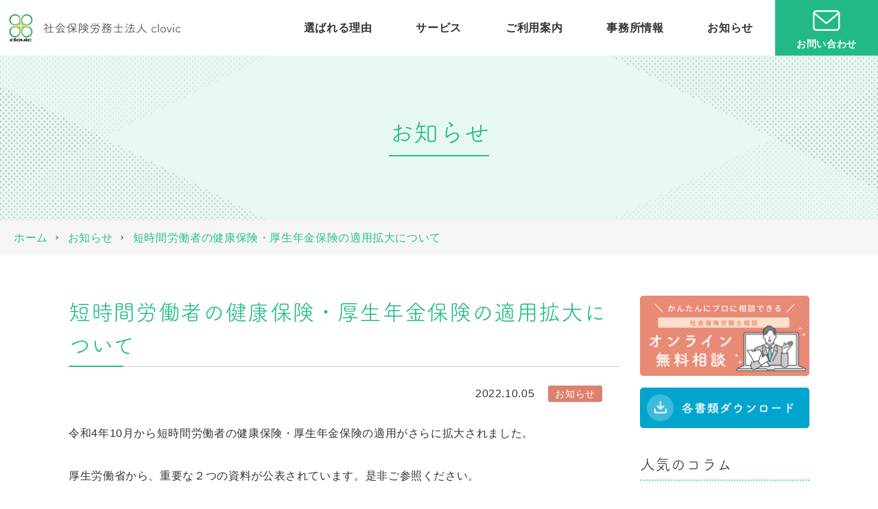

--- FILE ---
content_type: text/html; charset=UTF-8
request_url: https://clovic-office.com/news/20221013-2/
body_size: 92885
content:
<!DOCTYPE html>
<html lang="ja"
	prefix="og: https://ogp.me/ns#" >

<head>
    <meta charset="UTF-8">
    <meta http-equiv="X-UA-Compatible" content="IE=edge">
    <meta name="viewport" content="width=device-width, initial-scale=1.0,shrink-to-fit=no">
    <meta name="format-detection" content="telephone=no">
    <!-- Meta -->
    <meta name="description" content="令和4年10月から短時間労働者の健康保険・厚生年金保険の適用がさらに拡大されました。 厚生労働省から、重要な２つの資料が公表されています。是非ご参照ください。 「短時間労働者に対する健康保険・厚生年金保険の更なる適用拡大に係る事務の取扱いに">
    <!-- Stylesheet -->
    <link rel="start" href="https://clovic-office.com" title="ホーム">
    <meta property="og:site_name" content="社会保険労務士法人 clovic | 大阪府大阪市の社会保険労務士事務所です。">
<meta property="og:title" content="短時間労働者の健康保険・厚生年金保険の適用拡大について - 社会保険労務士法人 clovic ">
<meta property="og:type" content="article">
<meta property="og:url" content="https://clovic-office.com/news/20221013-2/">
<meta property="og:description" content="令和4年10月から短時間労働者の健康保険・厚生年金保険の適用がさらに拡大されました。 厚生労働省から、重要な２つの資料が公表されています。是非ご参照ください。 「短時間労働者に対する健康保険・厚生年金保険の更なる適用拡大に係る事務の取扱いに">
<meta property="og:image" content="https://clovic-office.com/wp2/wp-content/uploads/2021/09/cropped-pic_no-image.png">
    <meta name="twitter:card" content=""><meta name="twitter:site" content="@clovic_office">    <title>短時間労働者の健康保険・厚生年金保険の適用拡大について - 社会保険労務士法人 clovic </title>

		<!-- All in One SEO 4.1.5.3 -->
		<meta name="description" content="社会保険労務士法人clovicの短時間労働者の健康保険・厚生年金保険の適用拡大について です。助成金、給与計算、就業規則、人事制度、労基署対応、社保調査、ハラスメント、一般労働者派遣、有料職業紹介、働き方改革の事なら社会保険労務士へご相談ください。" />
		<meta name="robots" content="max-image-preview:large" />
		<meta name="google-site-verification" content="5rvMTvmuC90gasI25jOaQS4yNbzpQZislZE2D19Z08g" />
		<link rel="canonical" href="https://clovic-office.com/news/20221013-2/" />

		<!-- Global site tag (gtag.js) - Google Analytics -->
<script async src="https://www.googletagmanager.com/gtag/js?id=UA-18774218-39"></script>
<script>
window.dataLayer = window.dataLayer || [];
function gtag(){dataLayer.push(arguments);}
gtag('js', new Date());

gtag('config', 'UA-18774218-39');
</script>

<!-- Google tag (gtag.js) -->
<script async src="https://www.googletagmanager.com/gtag/js?id=G-VWVB2H0XZE"></script>
<script>
 window.dataLayer = window.dataLayer || [];
 function gtag(){dataLayer.push(arguments);}
 gtag('js', new Date());

 gtag('config', 'G-VWVB2H0XZE');
</script>
		<meta property="og:locale" content="ja_JP" />
		<meta property="og:site_name" content="社会保険労務士法人 clovic | 大阪府大阪市の社会保険労務士事務所です。 - 助成金、給与計算、就業規則、人事制度、労基署対応、社保調査、ハラスメント、一般労働者派遣、有料職業紹介、働き方改革の事なら社会保険労務士へご相談ください。" />
		<meta property="og:type" content="article" />
		<meta property="og:title" content="短時間労働者の健康保険・厚生年金保険の適用拡大について - 社会保険労務士法人 clovic " />
		<meta property="og:description" content="社会保険労務士法人clovicの短時間労働者の健康保険・厚生年金保険の適用拡大について です。助成金、給与計算、就業規則、人事制度、労基署対応、社保調査、ハラスメント、一般労働者派遣、有料職業紹介、働き方改革の事なら社会保険労務士へご相談ください。" />
		<meta property="og:url" content="https://clovic-office.com/news/20221013-2/" />
		<meta property="og:image" content="https://clovic-office.com/wp2/wp-content/uploads/2021/09/pic_no-image.png" />
		<meta property="og:image:secure_url" content="https://clovic-office.com/wp2/wp-content/uploads/2021/09/pic_no-image.png" />
		<meta property="og:image:width" content="660" />
		<meta property="og:image:height" content="408" />
		<meta property="article:published_time" content="2022-10-05T01:10:00+00:00" />
		<meta property="article:modified_time" content="2022-10-13T01:12:11+00:00" />
		<meta property="article:publisher" content="https://www.facebook.com/clovic.office" />
		<meta name="twitter:card" content="summary" />
		<meta name="twitter:site" content="@clovic_office" />
		<meta name="twitter:domain" content="clovic-office.com" />
		<meta name="twitter:title" content="短時間労働者の健康保険・厚生年金保険の適用拡大について - 社会保険労務士法人 clovic " />
		<meta name="twitter:description" content="社会保険労務士法人clovicの短時間労働者の健康保険・厚生年金保険の適用拡大について です。助成金、給与計算、就業規則、人事制度、労基署対応、社保調査、ハラスメント、一般労働者派遣、有料職業紹介、働き方改革の事なら社会保険労務士へご相談ください。" />
		<meta name="twitter:creator" content="@clovic_office" />
		<meta name="twitter:image" content="https://clovic-office.com/wp2/wp-content/uploads/2021/09/cropped-pic_no-image.png" />
		<meta name="twitter:label1" content="投稿者" />
		<meta name="twitter:data1" content="社会保険労務士法人 clovic" />
		<script type="application/ld+json" class="aioseo-schema">
			{"@context":"https:\/\/schema.org","@graph":[{"@type":"WebSite","@id":"https:\/\/clovic-office.com\/#website","url":"https:\/\/clovic-office.com\/","name":"\u793e\u4f1a\u4fdd\u967a\u52b4\u52d9\u58eb\u6cd5\u4eba clovic | \u5927\u962a\u5e9c\u5927\u962a\u5e02\u306e\u793e\u4f1a\u4fdd\u967a\u52b4\u52d9\u58eb\u4e8b\u52d9\u6240\u3067\u3059\u3002","description":"\u52a9\u6210\u91d1\u3001\u7d66\u4e0e\u8a08\u7b97\u3001\u5c31\u696d\u898f\u5247\u3001\u4eba\u4e8b\u5236\u5ea6\u3001\u52b4\u57fa\u7f72\u5bfe\u5fdc\u3001\u793e\u4fdd\u8abf\u67fb\u3001\u30cf\u30e9\u30b9\u30e1\u30f3\u30c8\u3001\u4e00\u822c\u52b4\u50cd\u8005\u6d3e\u9063\u3001\u6709\u6599\u8077\u696d\u7d39\u4ecb\u3001\u50cd\u304d\u65b9\u6539\u9769\u306e\u4e8b\u306a\u3089\u793e\u4f1a\u4fdd\u967a\u52b4\u52d9\u58eb\u3078\u3054\u76f8\u8ac7\u304f\u3060\u3055\u3044\u3002","inLanguage":"ja","publisher":{"@id":"https:\/\/clovic-office.com\/#organization"}},{"@type":"Organization","@id":"https:\/\/clovic-office.com\/#organization","name":"clovic-office","url":"https:\/\/clovic-office.com\/","logo":{"@type":"ImageObject","@id":"https:\/\/clovic-office.com\/#organizationLogo","url":"https:\/\/clovic-office.com\/wp2\/wp-content\/uploads\/2021\/06\/clovic_logoA.jpeg","width":425,"height":425},"image":{"@id":"https:\/\/clovic-office.com\/#organizationLogo"},"sameAs":["https:\/\/www.facebook.com\/clovic.office","https:\/\/twitter.com\/clovic_office"],"contactPoint":{"@type":"ContactPoint","telephone":"+81662238118","contactType":"Customer Support"}},{"@type":"BreadcrumbList","@id":"https:\/\/clovic-office.com\/news\/20221013-2\/#breadcrumblist","itemListElement":[{"@type":"ListItem","@id":"https:\/\/clovic-office.com\/#listItem","position":1,"item":{"@type":"WebPage","@id":"https:\/\/clovic-office.com\/","name":"\u30db\u30fc\u30e0","description":"\u5927\u962a\u5e02\u4e2d\u592e\u533a\u306e\u6dc0\u5c4b\u6a4b\u30fb\u5317\u6d5c\u30a8\u30ea\u30a2\u306e\u793e\u4f1a\u4fdd\u967a\u52b4\u52d9\u58eb\u6cd5\u4ebaclovic\uff08\u30af\u30ed\u30fc\u30d3\u30c3\u30af\uff09\u3067\u3059\u3002\u7d66\u4e0e\u8a08\u7b97\u3001\u5c31\u696d\u898f\u5247\u3001\u52a9\u6210\u91d1\u3001\u52b4\u57fa\u7f72\u5bfe\u5fdc\u3001\u50cd\u304d\u65b9\u6539\u9769\u306a\u3069\u69d8\u3005\u306a\u304a\u60a9\u307f\u3092\u3054\u76f8\u8ac7\u4e0b\u3055\u3044\u3002","url":"https:\/\/clovic-office.com\/"},"nextItem":"https:\/\/clovic-office.com\/news\/20221013-2\/#listItem"},{"@type":"ListItem","@id":"https:\/\/clovic-office.com\/news\/20221013-2\/#listItem","position":2,"item":{"@type":"WebPage","@id":"https:\/\/clovic-office.com\/news\/20221013-2\/","name":"\u77ed\u6642\u9593\u52b4\u50cd\u8005\u306e\u5065\u5eb7\u4fdd\u967a\u30fb\u539a\u751f\u5e74\u91d1\u4fdd\u967a\u306e\u9069\u7528\u62e1\u5927\u306b\u3064\u3044\u3066","description":"\u793e\u4f1a\u4fdd\u967a\u52b4\u52d9\u58eb\u6cd5\u4ebaclovic\u306e\u77ed\u6642\u9593\u52b4\u50cd\u8005\u306e\u5065\u5eb7\u4fdd\u967a\u30fb\u539a\u751f\u5e74\u91d1\u4fdd\u967a\u306e\u9069\u7528\u62e1\u5927\u306b\u3064\u3044\u3066 \u3067\u3059\u3002\u52a9\u6210\u91d1\u3001\u7d66\u4e0e\u8a08\u7b97\u3001\u5c31\u696d\u898f\u5247\u3001\u4eba\u4e8b\u5236\u5ea6\u3001\u52b4\u57fa\u7f72\u5bfe\u5fdc\u3001\u793e\u4fdd\u8abf\u67fb\u3001\u30cf\u30e9\u30b9\u30e1\u30f3\u30c8\u3001\u4e00\u822c\u52b4\u50cd\u8005\u6d3e\u9063\u3001\u6709\u6599\u8077\u696d\u7d39\u4ecb\u3001\u50cd\u304d\u65b9\u6539\u9769\u306e\u4e8b\u306a\u3089\u793e\u4f1a\u4fdd\u967a\u52b4\u52d9\u58eb\u3078\u3054\u76f8\u8ac7\u304f\u3060\u3055\u3044\u3002","url":"https:\/\/clovic-office.com\/news\/20221013-2\/"},"previousItem":"https:\/\/clovic-office.com\/#listItem"}]},{"@type":"Person","@id":"https:\/\/clovic-office.com\/author\/clovic-office\/#author","url":"https:\/\/clovic-office.com\/author\/clovic-office\/","name":"\u793e\u4f1a\u4fdd\u967a\u52b4\u52d9\u58eb\u6cd5\u4eba clovic","image":{"@type":"ImageObject","@id":"https:\/\/clovic-office.com\/news\/20221013-2\/#authorImage","url":"https:\/\/secure.gravatar.com\/avatar\/7375181e7ec68183adaf26b57992d8fe?s=96&d=mm&r=g","width":96,"height":96,"caption":"\u793e\u4f1a\u4fdd\u967a\u52b4\u52d9\u58eb\u6cd5\u4eba clovic"},"sameAs":["https:\/\/www.facebook.com\/clovic.office","https:\/\/twitter.com\/clovic_office"]},{"@type":"WebPage","@id":"https:\/\/clovic-office.com\/news\/20221013-2\/#webpage","url":"https:\/\/clovic-office.com\/news\/20221013-2\/","name":"\u77ed\u6642\u9593\u52b4\u50cd\u8005\u306e\u5065\u5eb7\u4fdd\u967a\u30fb\u539a\u751f\u5e74\u91d1\u4fdd\u967a\u306e\u9069\u7528\u62e1\u5927\u306b\u3064\u3044\u3066 - \u793e\u4f1a\u4fdd\u967a\u52b4\u52d9\u58eb\u6cd5\u4eba clovic","description":"\u793e\u4f1a\u4fdd\u967a\u52b4\u52d9\u58eb\u6cd5\u4ebaclovic\u306e\u77ed\u6642\u9593\u52b4\u50cd\u8005\u306e\u5065\u5eb7\u4fdd\u967a\u30fb\u539a\u751f\u5e74\u91d1\u4fdd\u967a\u306e\u9069\u7528\u62e1\u5927\u306b\u3064\u3044\u3066 \u3067\u3059\u3002\u52a9\u6210\u91d1\u3001\u7d66\u4e0e\u8a08\u7b97\u3001\u5c31\u696d\u898f\u5247\u3001\u4eba\u4e8b\u5236\u5ea6\u3001\u52b4\u57fa\u7f72\u5bfe\u5fdc\u3001\u793e\u4fdd\u8abf\u67fb\u3001\u30cf\u30e9\u30b9\u30e1\u30f3\u30c8\u3001\u4e00\u822c\u52b4\u50cd\u8005\u6d3e\u9063\u3001\u6709\u6599\u8077\u696d\u7d39\u4ecb\u3001\u50cd\u304d\u65b9\u6539\u9769\u306e\u4e8b\u306a\u3089\u793e\u4f1a\u4fdd\u967a\u52b4\u52d9\u58eb\u3078\u3054\u76f8\u8ac7\u304f\u3060\u3055\u3044\u3002","inLanguage":"ja","isPartOf":{"@id":"https:\/\/clovic-office.com\/#website"},"breadcrumb":{"@id":"https:\/\/clovic-office.com\/news\/20221013-2\/#breadcrumblist"},"author":"https:\/\/clovic-office.com\/author\/clovic-office\/#author","creator":"https:\/\/clovic-office.com\/author\/clovic-office\/#author","datePublished":"2022-10-05T01:10:00+09:00","dateModified":"2022-10-13T01:12:11+09:00"},{"@type":"BlogPosting","@id":"https:\/\/clovic-office.com\/news\/20221013-2\/#blogposting","name":"\u77ed\u6642\u9593\u52b4\u50cd\u8005\u306e\u5065\u5eb7\u4fdd\u967a\u30fb\u539a\u751f\u5e74\u91d1\u4fdd\u967a\u306e\u9069\u7528\u62e1\u5927\u306b\u3064\u3044\u3066 - \u793e\u4f1a\u4fdd\u967a\u52b4\u52d9\u58eb\u6cd5\u4eba clovic","description":"\u793e\u4f1a\u4fdd\u967a\u52b4\u52d9\u58eb\u6cd5\u4ebaclovic\u306e\u77ed\u6642\u9593\u52b4\u50cd\u8005\u306e\u5065\u5eb7\u4fdd\u967a\u30fb\u539a\u751f\u5e74\u91d1\u4fdd\u967a\u306e\u9069\u7528\u62e1\u5927\u306b\u3064\u3044\u3066 \u3067\u3059\u3002\u52a9\u6210\u91d1\u3001\u7d66\u4e0e\u8a08\u7b97\u3001\u5c31\u696d\u898f\u5247\u3001\u4eba\u4e8b\u5236\u5ea6\u3001\u52b4\u57fa\u7f72\u5bfe\u5fdc\u3001\u793e\u4fdd\u8abf\u67fb\u3001\u30cf\u30e9\u30b9\u30e1\u30f3\u30c8\u3001\u4e00\u822c\u52b4\u50cd\u8005\u6d3e\u9063\u3001\u6709\u6599\u8077\u696d\u7d39\u4ecb\u3001\u50cd\u304d\u65b9\u6539\u9769\u306e\u4e8b\u306a\u3089\u793e\u4f1a\u4fdd\u967a\u52b4\u52d9\u58eb\u3078\u3054\u76f8\u8ac7\u304f\u3060\u3055\u3044\u3002","inLanguage":"ja","headline":"\u77ed\u6642\u9593\u52b4\u50cd\u8005\u306e\u5065\u5eb7\u4fdd\u967a\u30fb\u539a\u751f\u5e74\u91d1\u4fdd\u967a\u306e\u9069\u7528\u62e1\u5927\u306b\u3064\u3044\u3066","author":{"@id":"https:\/\/clovic-office.com\/author\/clovic-office\/#author"},"publisher":{"@id":"https:\/\/clovic-office.com\/#organization"},"datePublished":"2022-10-05T01:10:00+09:00","dateModified":"2022-10-13T01:12:11+09:00","articleSection":"\u304a\u77e5\u3089\u305b","mainEntityOfPage":{"@id":"https:\/\/clovic-office.com\/news\/20221013-2\/#webpage"},"isPartOf":{"@id":"https:\/\/clovic-office.com\/news\/20221013-2\/#webpage"},"image":{"@type":"ImageObject","@id":"https:\/\/clovic-office.com\/#articleImage","url":"https:\/\/clovic-office.com\/wp2\/wp-content\/uploads\/2022\/10\/\u8aad\u66f8\u306e\u79cb.png","width":735,"height":765}}]}
		</script>
		<!-- All in One SEO -->

<link rel='dns-prefetch' href='//fonts.googleapis.com' />
<link rel='dns-prefetch' href='//s.w.org' />
<link rel="alternate" type="application/rss+xml" title="社会保険労務士法人 clovic | 大阪府大阪市の社会保険労務士事務所です。 &raquo; フィード" href="https://clovic-office.com/feed/" />
<link rel="alternate" type="application/rss+xml" title="社会保険労務士法人 clovic | 大阪府大阪市の社会保険労務士事務所です。 &raquo; コメントフィード" href="https://clovic-office.com/comments/feed/" />
<link rel="alternate" type="application/rss+xml" title="社会保険労務士法人 clovic | 大阪府大阪市の社会保険労務士事務所です。 &raquo; 短時間労働者の健康保険・厚生年金保険の適用拡大について のコメントのフィード" href="https://clovic-office.com/news/20221013-2/feed/" />
<script type="text/javascript">
window._wpemojiSettings = {"baseUrl":"https:\/\/s.w.org\/images\/core\/emoji\/13.1.0\/72x72\/","ext":".png","svgUrl":"https:\/\/s.w.org\/images\/core\/emoji\/13.1.0\/svg\/","svgExt":".svg","source":{"concatemoji":"https:\/\/clovic-office.com\/wp2\/wp-includes\/js\/wp-emoji-release.min.js?ver=5.9.3"}};
/*! This file is auto-generated */
!function(e,a,t){var n,r,o,i=a.createElement("canvas"),p=i.getContext&&i.getContext("2d");function s(e,t){var a=String.fromCharCode;p.clearRect(0,0,i.width,i.height),p.fillText(a.apply(this,e),0,0);e=i.toDataURL();return p.clearRect(0,0,i.width,i.height),p.fillText(a.apply(this,t),0,0),e===i.toDataURL()}function c(e){var t=a.createElement("script");t.src=e,t.defer=t.type="text/javascript",a.getElementsByTagName("head")[0].appendChild(t)}for(o=Array("flag","emoji"),t.supports={everything:!0,everythingExceptFlag:!0},r=0;r<o.length;r++)t.supports[o[r]]=function(e){if(!p||!p.fillText)return!1;switch(p.textBaseline="top",p.font="600 32px Arial",e){case"flag":return s([127987,65039,8205,9895,65039],[127987,65039,8203,9895,65039])?!1:!s([55356,56826,55356,56819],[55356,56826,8203,55356,56819])&&!s([55356,57332,56128,56423,56128,56418,56128,56421,56128,56430,56128,56423,56128,56447],[55356,57332,8203,56128,56423,8203,56128,56418,8203,56128,56421,8203,56128,56430,8203,56128,56423,8203,56128,56447]);case"emoji":return!s([10084,65039,8205,55357,56613],[10084,65039,8203,55357,56613])}return!1}(o[r]),t.supports.everything=t.supports.everything&&t.supports[o[r]],"flag"!==o[r]&&(t.supports.everythingExceptFlag=t.supports.everythingExceptFlag&&t.supports[o[r]]);t.supports.everythingExceptFlag=t.supports.everythingExceptFlag&&!t.supports.flag,t.DOMReady=!1,t.readyCallback=function(){t.DOMReady=!0},t.supports.everything||(n=function(){t.readyCallback()},a.addEventListener?(a.addEventListener("DOMContentLoaded",n,!1),e.addEventListener("load",n,!1)):(e.attachEvent("onload",n),a.attachEvent("onreadystatechange",function(){"complete"===a.readyState&&t.readyCallback()})),(n=t.source||{}).concatemoji?c(n.concatemoji):n.wpemoji&&n.twemoji&&(c(n.twemoji),c(n.wpemoji)))}(window,document,window._wpemojiSettings);
</script>
<style type="text/css">
img.wp-smiley,
img.emoji {
	display: inline !important;
	border: none !important;
	box-shadow: none !important;
	height: 1em !important;
	width: 1em !important;
	margin: 0 0.07em !important;
	vertical-align: -0.1em !important;
	background: none !important;
	padding: 0 !important;
}
</style>
	<link rel='stylesheet' id='wp-block-library-css'  href='https://clovic-office.com/wp2/wp-includes/css/dist/block-library/style.min.css?ver=5.9.3' type='text/css' media='all' />
<style id='wp-block-library-inline-css' type='text/css'>
.vk-cols--reverse{flex-direction:row-reverse}.vk-cols--fit{margin-top:0;margin-bottom:0;justify-content:space-between}.vk-cols--fit>.wp-block-column *:last-child{margin-bottom:0}.vk-cols--fit>.wp-block-column>.wp-block-cover{margin-top:0}.vk-cols--fit.has-background{padding:0}@media(max-width: 599px){.vk-cols--fit:not(.has-background)>.wp-block-column:not(.has-background){padding-left:0 !important;padding-right:0 !important}}@media(min-width: 782px){.vk-cols--fit .block-editor-block-list__block.wp-block-column:not(:first-child),.vk-cols--fit .wp-block-column:not(:first-child){margin-left:0}}@media(min-width: 600px)and (max-width: 781px){.vk-cols--fit .wp-block-column:nth-child(2n){margin-left:0}.vk-cols--fit .wp-block-column:not(:only-child){flex-basis:50% !important}}.vk-cols--fit--gap1{gap:1px}@media(min-width: 600px)and (max-width: 781px){.vk-cols--fit--gap1 .wp-block-column:not(:only-child){flex-basis:calc(50% - 1px) !important}}.vk-cols--fit.vk-cols--grid>.block-editor-block-list__block,.vk-cols--fit.vk-cols--grid>.wp-block-column{flex-basis:50%}@media(max-width: 599px){.vk_outer.vk_outer-width-full .vk-cols--fit.vk-cols--grid>.wp-block-column:nth-child(2)>.wp-block-cover{width:100vw;margin-right:calc( ( 100% - 100vw ) / 2 );margin-left:calc( ( 100% - 100vw ) / 2 )}}@media(min-width: 600px){.vk_outer.vk_outer-width-full .vk-cols--fit.vk-cols--grid>.wp-block-column:nth-child(2)>.wp-block-cover{margin-right:calc( 100% - 50vw );width:50vw}}@media(min-width: 600px){.vk_outer.vk_outer-width-full .vk-cols--fit.vk-cols--grid.vk-cols--reverse>.wp-block-column:nth-child(2)>.wp-block-cover{margin-left:calc( 100% - 50vw )}}.vk-cols--menu h2,.vk-cols--menu h3,.vk-cols--menu h4,.vk-cols--menu h5{margin-bottom:.2em;text-shadow:#000 0 0 10px}.vk-cols--menu h2:first-child,.vk-cols--menu h3:first-child,.vk-cols--menu h4:first-child,.vk-cols--menu h5:first-child{margin-top:0}.vk-cols--menu p{margin-bottom:1rem;text-shadow:#000 0 0 10px}.vk-cols--menu .wp-block-cover__inner-container:last-child{margin-bottom:0}.vk-cols--fitbnrs .wp-block-column .wp-block-cover:hover img{filter:unset}.vk-cols--fitbnrs .wp-block-column .wp-block-cover:hover{background-color:unset}.vk-cols--fitbnrs .wp-block-cover__inner-container{position:absolute;height:100%;width:100%}.vk-cols--fitbnrs .vk_button{height:100%;margin:0}.vk-cols--fitbnrs .vk_button .btn{height:100%;width:100%;border:none;box-shadow:none;background-color:unset;transition:unset}.vk-cols--fitbnrs .vk_button .btn:hover{transition:unset}.vk-cols--fitbnrs .vk_button .btn:after{border:none}.vk-cols--fitbnrs .vk_button .vk_button_link_txt{width:100%;position:absolute;top:50%;left:50%;transform:translateY(-50%) translateX(-50%);font-size:2rem;text-shadow:#000 0 0 10px}.vk-cols--fitbnrs .vk_button .vk_button_link_subCaption{width:100%;position:absolute;top:calc( 50% + 2.2em );left:50%;transform:translateY(-50%) translateX(-50%);text-shadow:#000 0 0 10px}.vk-cols--media .wp-block-column:not(:first-child) .wp-block-image,.vk-cols--media .wp-block-column:not(:first-child) figure{margin-bottom:0}@media(min-width: 782px){.vk-cols--media .wp-block-column:not(:first-child){margin-left:3rem}.vk-cols--media.vk-cols--reverse .wp-block-column:not(:first-child){margin-right:3rem;margin-left:0}}@media(min-width: 600px)and (max-width: 781px){.vk-cols--media.vk-cols--reverse .wp-block-column:not(:first-child){margin-right:2rem;margin-left:0}}.vk-fit-map iframe{position:relative;margin-bottom:0;display:block;max-height:400px;width:100vw}
</style>
<style id='wp-block-library-theme-inline-css' type='text/css'>
.wp-block-audio figcaption{color:#555;font-size:13px;text-align:center}.is-dark-theme .wp-block-audio figcaption{color:hsla(0,0%,100%,.65)}.wp-block-code>code{font-family:Menlo,Consolas,monaco,monospace;color:#1e1e1e;padding:.8em 1em;border:1px solid #ddd;border-radius:4px}.wp-block-embed figcaption{color:#555;font-size:13px;text-align:center}.is-dark-theme .wp-block-embed figcaption{color:hsla(0,0%,100%,.65)}.blocks-gallery-caption{color:#555;font-size:13px;text-align:center}.is-dark-theme .blocks-gallery-caption{color:hsla(0,0%,100%,.65)}.wp-block-image figcaption{color:#555;font-size:13px;text-align:center}.is-dark-theme .wp-block-image figcaption{color:hsla(0,0%,100%,.65)}.wp-block-pullquote{border-top:4px solid;border-bottom:4px solid;margin-bottom:1.75em;color:currentColor}.wp-block-pullquote__citation,.wp-block-pullquote cite,.wp-block-pullquote footer{color:currentColor;text-transform:uppercase;font-size:.8125em;font-style:normal}.wp-block-quote{border-left:.25em solid;margin:0 0 1.75em;padding-left:1em}.wp-block-quote cite,.wp-block-quote footer{color:currentColor;font-size:.8125em;position:relative;font-style:normal}.wp-block-quote.has-text-align-right{border-left:none;border-right:.25em solid;padding-left:0;padding-right:1em}.wp-block-quote.has-text-align-center{border:none;padding-left:0}.wp-block-quote.is-large,.wp-block-quote.is-style-large,.wp-block-quote.is-style-plain{border:none}.wp-block-search .wp-block-search__label{font-weight:700}.wp-block-group:where(.has-background){padding:1.25em 2.375em}.wp-block-separator{border:none;border-bottom:2px solid;margin-left:auto;margin-right:auto;opacity:.4}.wp-block-separator:not(.is-style-wide):not(.is-style-dots){width:100px}.wp-block-separator.has-background:not(.is-style-dots){border-bottom:none;height:1px}.wp-block-separator.has-background:not(.is-style-wide):not(.is-style-dots){height:2px}.wp-block-table thead{border-bottom:3px solid}.wp-block-table tfoot{border-top:3px solid}.wp-block-table td,.wp-block-table th{padding:.5em;border:1px solid;word-break:normal}.wp-block-table figcaption{color:#555;font-size:13px;text-align:center}.is-dark-theme .wp-block-table figcaption{color:hsla(0,0%,100%,.65)}.wp-block-video figcaption{color:#555;font-size:13px;text-align:center}.is-dark-theme .wp-block-video figcaption{color:hsla(0,0%,100%,.65)}.wp-block-template-part.has-background{padding:1.25em 2.375em;margin-top:0;margin-bottom:0}
</style>
<style id='global-styles-inline-css' type='text/css'>
body{--wp--preset--color--black: #000000;--wp--preset--color--cyan-bluish-gray: #abb8c3;--wp--preset--color--white: #ffffff;--wp--preset--color--pale-pink: #f78da7;--wp--preset--color--vivid-red: #cf2e2e;--wp--preset--color--luminous-vivid-orange: #ff6900;--wp--preset--color--luminous-vivid-amber: #fcb900;--wp--preset--color--light-green-cyan: #7bdcb5;--wp--preset--color--vivid-green-cyan: #00d084;--wp--preset--color--pale-cyan-blue: #8ed1fc;--wp--preset--color--vivid-cyan-blue: #0693e3;--wp--preset--color--vivid-purple: #9b51e0;--wp--preset--color--color-1: #333333;--wp--preset--color--color-2: #fff;--wp--preset--color--color-3: #2AC18D;--wp--preset--color--color-4: #E7F8F2;--wp--preset--color--color-5: #DD816C;--wp--preset--color--color-6: #00A4CD;--wp--preset--color--color-7: #FCF9E7;--wp--preset--color--color-8: #F4F3F2;--wp--preset--gradient--vivid-cyan-blue-to-vivid-purple: linear-gradient(135deg,rgba(6,147,227,1) 0%,rgb(155,81,224) 100%);--wp--preset--gradient--light-green-cyan-to-vivid-green-cyan: linear-gradient(135deg,rgb(122,220,180) 0%,rgb(0,208,130) 100%);--wp--preset--gradient--luminous-vivid-amber-to-luminous-vivid-orange: linear-gradient(135deg,rgba(252,185,0,1) 0%,rgba(255,105,0,1) 100%);--wp--preset--gradient--luminous-vivid-orange-to-vivid-red: linear-gradient(135deg,rgba(255,105,0,1) 0%,rgb(207,46,46) 100%);--wp--preset--gradient--very-light-gray-to-cyan-bluish-gray: linear-gradient(135deg,rgb(238,238,238) 0%,rgb(169,184,195) 100%);--wp--preset--gradient--cool-to-warm-spectrum: linear-gradient(135deg,rgb(74,234,220) 0%,rgb(151,120,209) 20%,rgb(207,42,186) 40%,rgb(238,44,130) 60%,rgb(251,105,98) 80%,rgb(254,248,76) 100%);--wp--preset--gradient--blush-light-purple: linear-gradient(135deg,rgb(255,206,236) 0%,rgb(152,150,240) 100%);--wp--preset--gradient--blush-bordeaux: linear-gradient(135deg,rgb(254,205,165) 0%,rgb(254,45,45) 50%,rgb(107,0,62) 100%);--wp--preset--gradient--luminous-dusk: linear-gradient(135deg,rgb(255,203,112) 0%,rgb(199,81,192) 50%,rgb(65,88,208) 100%);--wp--preset--gradient--pale-ocean: linear-gradient(135deg,rgb(255,245,203) 0%,rgb(182,227,212) 50%,rgb(51,167,181) 100%);--wp--preset--gradient--electric-grass: linear-gradient(135deg,rgb(202,248,128) 0%,rgb(113,206,126) 100%);--wp--preset--gradient--midnight: linear-gradient(135deg,rgb(2,3,129) 0%,rgb(40,116,252) 100%);--wp--preset--duotone--dark-grayscale: url('#wp-duotone-dark-grayscale');--wp--preset--duotone--grayscale: url('#wp-duotone-grayscale');--wp--preset--duotone--purple-yellow: url('#wp-duotone-purple-yellow');--wp--preset--duotone--blue-red: url('#wp-duotone-blue-red');--wp--preset--duotone--midnight: url('#wp-duotone-midnight');--wp--preset--duotone--magenta-yellow: url('#wp-duotone-magenta-yellow');--wp--preset--duotone--purple-green: url('#wp-duotone-purple-green');--wp--preset--duotone--blue-orange: url('#wp-duotone-blue-orange');--wp--preset--font-size--small: 14px;--wp--preset--font-size--medium: 20px;--wp--preset--font-size--large: 24px;--wp--preset--font-size--x-large: 42px;--wp--preset--font-size--normal: 18px;--wp--preset--font-size--huge: 32px;}.has-black-color{color: var(--wp--preset--color--black) !important;}.has-cyan-bluish-gray-color{color: var(--wp--preset--color--cyan-bluish-gray) !important;}.has-white-color{color: var(--wp--preset--color--white) !important;}.has-pale-pink-color{color: var(--wp--preset--color--pale-pink) !important;}.has-vivid-red-color{color: var(--wp--preset--color--vivid-red) !important;}.has-luminous-vivid-orange-color{color: var(--wp--preset--color--luminous-vivid-orange) !important;}.has-luminous-vivid-amber-color{color: var(--wp--preset--color--luminous-vivid-amber) !important;}.has-light-green-cyan-color{color: var(--wp--preset--color--light-green-cyan) !important;}.has-vivid-green-cyan-color{color: var(--wp--preset--color--vivid-green-cyan) !important;}.has-pale-cyan-blue-color{color: var(--wp--preset--color--pale-cyan-blue) !important;}.has-vivid-cyan-blue-color{color: var(--wp--preset--color--vivid-cyan-blue) !important;}.has-vivid-purple-color{color: var(--wp--preset--color--vivid-purple) !important;}.has-black-background-color{background-color: var(--wp--preset--color--black) !important;}.has-cyan-bluish-gray-background-color{background-color: var(--wp--preset--color--cyan-bluish-gray) !important;}.has-white-background-color{background-color: var(--wp--preset--color--white) !important;}.has-pale-pink-background-color{background-color: var(--wp--preset--color--pale-pink) !important;}.has-vivid-red-background-color{background-color: var(--wp--preset--color--vivid-red) !important;}.has-luminous-vivid-orange-background-color{background-color: var(--wp--preset--color--luminous-vivid-orange) !important;}.has-luminous-vivid-amber-background-color{background-color: var(--wp--preset--color--luminous-vivid-amber) !important;}.has-light-green-cyan-background-color{background-color: var(--wp--preset--color--light-green-cyan) !important;}.has-vivid-green-cyan-background-color{background-color: var(--wp--preset--color--vivid-green-cyan) !important;}.has-pale-cyan-blue-background-color{background-color: var(--wp--preset--color--pale-cyan-blue) !important;}.has-vivid-cyan-blue-background-color{background-color: var(--wp--preset--color--vivid-cyan-blue) !important;}.has-vivid-purple-background-color{background-color: var(--wp--preset--color--vivid-purple) !important;}.has-black-border-color{border-color: var(--wp--preset--color--black) !important;}.has-cyan-bluish-gray-border-color{border-color: var(--wp--preset--color--cyan-bluish-gray) !important;}.has-white-border-color{border-color: var(--wp--preset--color--white) !important;}.has-pale-pink-border-color{border-color: var(--wp--preset--color--pale-pink) !important;}.has-vivid-red-border-color{border-color: var(--wp--preset--color--vivid-red) !important;}.has-luminous-vivid-orange-border-color{border-color: var(--wp--preset--color--luminous-vivid-orange) !important;}.has-luminous-vivid-amber-border-color{border-color: var(--wp--preset--color--luminous-vivid-amber) !important;}.has-light-green-cyan-border-color{border-color: var(--wp--preset--color--light-green-cyan) !important;}.has-vivid-green-cyan-border-color{border-color: var(--wp--preset--color--vivid-green-cyan) !important;}.has-pale-cyan-blue-border-color{border-color: var(--wp--preset--color--pale-cyan-blue) !important;}.has-vivid-cyan-blue-border-color{border-color: var(--wp--preset--color--vivid-cyan-blue) !important;}.has-vivid-purple-border-color{border-color: var(--wp--preset--color--vivid-purple) !important;}.has-vivid-cyan-blue-to-vivid-purple-gradient-background{background: var(--wp--preset--gradient--vivid-cyan-blue-to-vivid-purple) !important;}.has-light-green-cyan-to-vivid-green-cyan-gradient-background{background: var(--wp--preset--gradient--light-green-cyan-to-vivid-green-cyan) !important;}.has-luminous-vivid-amber-to-luminous-vivid-orange-gradient-background{background: var(--wp--preset--gradient--luminous-vivid-amber-to-luminous-vivid-orange) !important;}.has-luminous-vivid-orange-to-vivid-red-gradient-background{background: var(--wp--preset--gradient--luminous-vivid-orange-to-vivid-red) !important;}.has-very-light-gray-to-cyan-bluish-gray-gradient-background{background: var(--wp--preset--gradient--very-light-gray-to-cyan-bluish-gray) !important;}.has-cool-to-warm-spectrum-gradient-background{background: var(--wp--preset--gradient--cool-to-warm-spectrum) !important;}.has-blush-light-purple-gradient-background{background: var(--wp--preset--gradient--blush-light-purple) !important;}.has-blush-bordeaux-gradient-background{background: var(--wp--preset--gradient--blush-bordeaux) !important;}.has-luminous-dusk-gradient-background{background: var(--wp--preset--gradient--luminous-dusk) !important;}.has-pale-ocean-gradient-background{background: var(--wp--preset--gradient--pale-ocean) !important;}.has-electric-grass-gradient-background{background: var(--wp--preset--gradient--electric-grass) !important;}.has-midnight-gradient-background{background: var(--wp--preset--gradient--midnight) !important;}.has-small-font-size{font-size: var(--wp--preset--font-size--small) !important;}.has-medium-font-size{font-size: var(--wp--preset--font-size--medium) !important;}.has-large-font-size{font-size: var(--wp--preset--font-size--large) !important;}.has-x-large-font-size{font-size: var(--wp--preset--font-size--x-large) !important;}
</style>
<link rel='stylesheet' id='cmctheme-expert-gyosei-bootstrap-css'  href='https://clovic-office.com/wp2/wp-content/themes/cmctheme-expert-gyosei/assets/css/bootstrap-grid.min.css?ver=20210603052324' type='text/css' media='all' />
<link rel='stylesheet' id='cmctheme-expert-gyosei-assets-css'  href='https://clovic-office.com/wp2/wp-content/themes/cmctheme-expert-gyosei/assets/css/style.min.css?ver=20210901063250' type='text/css' media='all' />
<link rel='stylesheet' id='cmctheme-expert-gyosei-style-css'  href='https://clovic-office.com/wp2/wp-content/themes/cmctheme-expert-gyosei/assets/css/style-bc.css?ver=20220826011129' type='text/css' media='all' />
<link rel='stylesheet' id='cmctheme-expert-gyosei-fonts-css'  href='https://clovic-office.com/wp2/wp-content/themes/cmctheme-expert-gyosei/assets/css/fonts.css?ver=20210706094118' type='text/css' media='all' />
<link rel='stylesheet' id='cmctheme-expert-gyosei-slick-css'  href='https://clovic-office.com/wp2/wp-content/themes/cmctheme-expert-gyosei/assets/css/slick.min.css?ver=20210603052324' type='text/css' media='all' />
<link rel='stylesheet' id='googlefonts-css'  href='//fonts.googleapis.com/css?family=EB+Garamond:500|Noto+Serif+JP:500&#038;display=swap' type='text/css' media='all' />
<link rel='stylesheet' id='cmctheme-expert-gyosei-css'  href='https://clovic-office.com/wp2/wp-content/themes/cmctheme-expert-gyosei/style.css?ver=20210603052324' type='text/css' media='all' />
<script type='text/javascript' src='https://clovic-office.com/wp2/wp-includes/js/jquery/jquery.min.js?ver=3.6.0' id='jquery-core-js'></script>
<script type='text/javascript' src='https://clovic-office.com/wp2/wp-includes/js/jquery/jquery-migrate.min.js?ver=3.3.2' id='jquery-migrate-js'></script>
<link rel="https://api.w.org/" href="https://clovic-office.com/wp-json/" /><link rel="alternate" type="application/json" href="https://clovic-office.com/wp-json/wp/v2/posts/5088" /><link rel="EditURI" type="application/rsd+xml" title="RSD" href="https://clovic-office.com/wp2/xmlrpc.php?rsd" />
<link rel="wlwmanifest" type="application/wlwmanifest+xml" href="https://clovic-office.com/wp2/wp-includes/wlwmanifest.xml" /> 
<meta name="generator" content="WordPress 5.9.3" />
<link rel='shortlink' href='https://clovic-office.com/?p=5088' />
<link rel="alternate" type="application/json+oembed" href="https://clovic-office.com/wp-json/oembed/1.0/embed?url=https%3A%2F%2Fclovic-office.com%2Fnews%2F20221013-2%2F" />
<link rel="alternate" type="text/xml+oembed" href="https://clovic-office.com/wp-json/oembed/1.0/embed?url=https%3A%2F%2Fclovic-office.com%2Fnews%2F20221013-2%2F&#038;format=xml" />
<style type="text/css">
    .header-NavToggle:focus,
    .header-NavToggle:hover,
    .front-page .header-Contact,
    .footer-CorpInfo_Label,
    .header-NavToggle,
    .member-Body h3:before,
    .page-EntryBody h3:before,
    .single-EntryBody h3:before,
    .unit-CommentsList .reply a,
    .unit-ContactBar,
    .unit-Message_Img:after,
    .unit-NewsItem_Category,
    .unit-Pagination_Link[aria-current] ,
    .unit-BlogItem_More{
      background-color: #21ba86;
    }
    .member-Body h2:before,
    .page-EntryBody h2:before,
    .single-EntryBody h2:before {
      border-top-color: #21ba86;
      border-left-color: #21ba86;
    }
    .member-Body h4,
    .page-EntryBody h4,
    .single-EntryBody h4 {
      border-left-color: #21ba86;
    }
    .member-Body h5,
    .page-EntryBody h5,
    .single-EntryBody h5 {
      border-left-color: #21ba86;
    }
    .unit-PageMenu .post-page-numbers.current ,
    .unit-PostComments_Title:before,
    .unit-PostComments .comment-reply-title:before,
    .unit-BlogItem_More {
      border-color: #21ba86;
    }
    .error-EntryBody_Link,
    .unit-OutlineItem_Link,
    .unit-PageNav_Link,
    .unit-ToTop {
      background-color: #21ba86;
      border-color: #21ba86;
    }
    .error-EntryBody_Title,
    .single-EntryHeader_Title,
    .unit-CommentsList .comment-content a,
    .unit-CommentsList .comment-meta a,
    .unit-NewsItem_Date,
    .unit-PageNav_PageLink:hover,
    .unit-SidePager_Title,
    .unit-Widget table a,
    .widget_cmc_column_widget .widget-ColumnPosts_Date,
    .widget_recent_entries .post-date {
      color: #21ba86;
    }

    .unit-PageNav_Item .icon {
      fill: #21ba86;
    }
    @media screen and (min-width:992px) {
      .header-Contact,
      .header-NavMail {
        background-color: #21ba86;
      }
    }


</style>
<link rel="icon" href="https://clovic-office.com/wp2/wp-content/uploads/2021/09/cropped-favicon-32x32.png" sizes="32x32" />
<link rel="icon" href="https://clovic-office.com/wp2/wp-content/uploads/2021/09/cropped-favicon-192x192.png" sizes="192x192" />
<link rel="apple-touch-icon" href="https://clovic-office.com/wp2/wp-content/uploads/2021/09/cropped-favicon-180x180.png" />
<meta name="msapplication-TileImage" content="https://clovic-office.com/wp2/wp-content/uploads/2021/09/cropped-favicon-270x270.png" />
            <style>
                                                </style>
        <script>
    (function(d) {
        var config = {
        kitId: 'vft8qpg',
        scriptTimeout: 3000,
        async: true
        },
        h=d.documentElement,t=setTimeout(function(){h.className=h.className.replace(/\bwf-loading\b/g,"")+" wf-inactive";},config.scriptTimeout),tk=d.createElement("script"),f=false,s=d.getElementsByTagName("script")[0],a;h.className+=" wf-loading";tk.src='https://use.typekit.net/'+config.kitId+'.js';tk.async=true;tk.onload=tk.onreadystatechange=function(){a=this.readyState;if(f||a&&a!="complete"&&a!="loaded")return;f=true;clearTimeout(t);try{Typekit.load(config)}catch(e){}};s.parentNode.insertBefore(tk,s)
    })(document);
    </script>
    <!-- Google tag (gtag.js) --> <script async src="https://www.googletagmanager.com/gtag/js?id=AW-879806070"></script> <script> window.dataLayer = window.dataLayer || []; function gtag(){dataLayer.push(arguments);} gtag('js', new Date()); gtag('config', 'AW-879806070'); </script>
</head>

<body class="post-template-default single single-post postid-5088 single-format-standard wp-custom-logo wp-embed-responsive">
    <svg xmlns="http://www.w3.org/2000/svg" viewBox="0 0 0 0" width="0" height="0" focusable="false" role="none" style="visibility: hidden; position: absolute; left: -9999px; overflow: hidden;" ><defs><filter id="wp-duotone-dark-grayscale"><feColorMatrix color-interpolation-filters="sRGB" type="matrix" values=" .299 .587 .114 0 0 .299 .587 .114 0 0 .299 .587 .114 0 0 .299 .587 .114 0 0 " /><feComponentTransfer color-interpolation-filters="sRGB" ><feFuncR type="table" tableValues="0 0.49803921568627" /><feFuncG type="table" tableValues="0 0.49803921568627" /><feFuncB type="table" tableValues="0 0.49803921568627" /><feFuncA type="table" tableValues="1 1" /></feComponentTransfer><feComposite in2="SourceGraphic" operator="in" /></filter></defs></svg><svg xmlns="http://www.w3.org/2000/svg" viewBox="0 0 0 0" width="0" height="0" focusable="false" role="none" style="visibility: hidden; position: absolute; left: -9999px; overflow: hidden;" ><defs><filter id="wp-duotone-grayscale"><feColorMatrix color-interpolation-filters="sRGB" type="matrix" values=" .299 .587 .114 0 0 .299 .587 .114 0 0 .299 .587 .114 0 0 .299 .587 .114 0 0 " /><feComponentTransfer color-interpolation-filters="sRGB" ><feFuncR type="table" tableValues="0 1" /><feFuncG type="table" tableValues="0 1" /><feFuncB type="table" tableValues="0 1" /><feFuncA type="table" tableValues="1 1" /></feComponentTransfer><feComposite in2="SourceGraphic" operator="in" /></filter></defs></svg><svg xmlns="http://www.w3.org/2000/svg" viewBox="0 0 0 0" width="0" height="0" focusable="false" role="none" style="visibility: hidden; position: absolute; left: -9999px; overflow: hidden;" ><defs><filter id="wp-duotone-purple-yellow"><feColorMatrix color-interpolation-filters="sRGB" type="matrix" values=" .299 .587 .114 0 0 .299 .587 .114 0 0 .299 .587 .114 0 0 .299 .587 .114 0 0 " /><feComponentTransfer color-interpolation-filters="sRGB" ><feFuncR type="table" tableValues="0.54901960784314 0.98823529411765" /><feFuncG type="table" tableValues="0 1" /><feFuncB type="table" tableValues="0.71764705882353 0.25490196078431" /><feFuncA type="table" tableValues="1 1" /></feComponentTransfer><feComposite in2="SourceGraphic" operator="in" /></filter></defs></svg><svg xmlns="http://www.w3.org/2000/svg" viewBox="0 0 0 0" width="0" height="0" focusable="false" role="none" style="visibility: hidden; position: absolute; left: -9999px; overflow: hidden;" ><defs><filter id="wp-duotone-blue-red"><feColorMatrix color-interpolation-filters="sRGB" type="matrix" values=" .299 .587 .114 0 0 .299 .587 .114 0 0 .299 .587 .114 0 0 .299 .587 .114 0 0 " /><feComponentTransfer color-interpolation-filters="sRGB" ><feFuncR type="table" tableValues="0 1" /><feFuncG type="table" tableValues="0 0.27843137254902" /><feFuncB type="table" tableValues="0.5921568627451 0.27843137254902" /><feFuncA type="table" tableValues="1 1" /></feComponentTransfer><feComposite in2="SourceGraphic" operator="in" /></filter></defs></svg><svg xmlns="http://www.w3.org/2000/svg" viewBox="0 0 0 0" width="0" height="0" focusable="false" role="none" style="visibility: hidden; position: absolute; left: -9999px; overflow: hidden;" ><defs><filter id="wp-duotone-midnight"><feColorMatrix color-interpolation-filters="sRGB" type="matrix" values=" .299 .587 .114 0 0 .299 .587 .114 0 0 .299 .587 .114 0 0 .299 .587 .114 0 0 " /><feComponentTransfer color-interpolation-filters="sRGB" ><feFuncR type="table" tableValues="0 0" /><feFuncG type="table" tableValues="0 0.64705882352941" /><feFuncB type="table" tableValues="0 1" /><feFuncA type="table" tableValues="1 1" /></feComponentTransfer><feComposite in2="SourceGraphic" operator="in" /></filter></defs></svg><svg xmlns="http://www.w3.org/2000/svg" viewBox="0 0 0 0" width="0" height="0" focusable="false" role="none" style="visibility: hidden; position: absolute; left: -9999px; overflow: hidden;" ><defs><filter id="wp-duotone-magenta-yellow"><feColorMatrix color-interpolation-filters="sRGB" type="matrix" values=" .299 .587 .114 0 0 .299 .587 .114 0 0 .299 .587 .114 0 0 .299 .587 .114 0 0 " /><feComponentTransfer color-interpolation-filters="sRGB" ><feFuncR type="table" tableValues="0.78039215686275 1" /><feFuncG type="table" tableValues="0 0.94901960784314" /><feFuncB type="table" tableValues="0.35294117647059 0.47058823529412" /><feFuncA type="table" tableValues="1 1" /></feComponentTransfer><feComposite in2="SourceGraphic" operator="in" /></filter></defs></svg><svg xmlns="http://www.w3.org/2000/svg" viewBox="0 0 0 0" width="0" height="0" focusable="false" role="none" style="visibility: hidden; position: absolute; left: -9999px; overflow: hidden;" ><defs><filter id="wp-duotone-purple-green"><feColorMatrix color-interpolation-filters="sRGB" type="matrix" values=" .299 .587 .114 0 0 .299 .587 .114 0 0 .299 .587 .114 0 0 .299 .587 .114 0 0 " /><feComponentTransfer color-interpolation-filters="sRGB" ><feFuncR type="table" tableValues="0.65098039215686 0.40392156862745" /><feFuncG type="table" tableValues="0 1" /><feFuncB type="table" tableValues="0.44705882352941 0.4" /><feFuncA type="table" tableValues="1 1" /></feComponentTransfer><feComposite in2="SourceGraphic" operator="in" /></filter></defs></svg><svg xmlns="http://www.w3.org/2000/svg" viewBox="0 0 0 0" width="0" height="0" focusable="false" role="none" style="visibility: hidden; position: absolute; left: -9999px; overflow: hidden;" ><defs><filter id="wp-duotone-blue-orange"><feColorMatrix color-interpolation-filters="sRGB" type="matrix" values=" .299 .587 .114 0 0 .299 .587 .114 0 0 .299 .587 .114 0 0 .299 .587 .114 0 0 " /><feComponentTransfer color-interpolation-filters="sRGB" ><feFuncR type="table" tableValues="0.098039215686275 1" /><feFuncG type="table" tableValues="0 0.66274509803922" /><feFuncB type="table" tableValues="0.84705882352941 0.41960784313725" /><feFuncA type="table" tableValues="1 1" /></feComponentTransfer><feComposite in2="SourceGraphic" operator="in" /></filter></defs></svg>    <svg aria-hidden="true" style="position: absolute; width: 0; height: 0; overflow: hidden;" version="1.1" xmlns="http://www.w3.org/2000/svg" xmlns:xlink="http://www.w3.org/1999/xlink">
<defs>
<symbol id="icon-arw-down" viewBox="0 0 32 32">
<path d="M16 22.8l-12.6-12.5 1.2-1.1 11.4 11.4 11.4-11.4 1.2 1.1z"></path>
</symbol>
<symbol id="icon-arw-left" viewBox="0 0 32 32">
<path d="M9.2 16l12.5-12.6 1.1 1.2-11.4 11.4 11.4 11.4-1.1 1.2z"></path>
</symbol>
<symbol id="icon-arw-right" viewBox="0 0 32 32">
<path d="M22.8 16l-12.5 12.6-1.1-1.2 11.4-11.4-11.4-11.4 1.1-1.2z"></path>
</symbol>
<symbol id="icon-arw-up" viewBox="0 0 32 32">
<path d="M16 9.2l12.6 12.5-1.2 1.1-11.4-11.4-11.4 11.4-1.2-1.1z"></path>
</symbol>
<symbol id="icon-book" viewBox="0 0 32 32">
<path d="M28.9 4.2c-1.413-0.254-3.039-0.399-4.699-0.4h-0.001c-0.194-0.008-0.422-0.012-0.651-0.012-2.744 0-5.341 0.632-7.653 1.758l0.104-0.046c-2.344-1.137-5.099-1.802-8.010-1.802-0.102 0-0.204 0.001-0.306 0.002l0.015-0c-1.666 0.002-3.288 0.184-4.85 0.528l0.15-0.028h-0.6v22.4l1-0.3c1.253-0.255 2.694-0.4 4.169-0.4 0.046 0 0.092 0 0.138 0l-0.007-0c0.025-0 0.056-0 0.086-0 2.23 0 4.366 0.403 6.339 1.141l-0.125-0.041v1.3h4v-1.3c1.739-0.636 3.747-1.004 5.841-1.004 0.126 0 0.252 0.001 0.377 0.004l-0.019-0c1.592 0.006 3.153 0.115 4.684 0.32l-0.184-0.020 0.9 0.2v-22.2zM4 24.6v-19c1.108-0.184 2.388-0.293 3.693-0.3l0.007-0c0.024-0 0.052-0 0.081-0 2.689 0 5.24 0.59 7.531 1.646l-0.112-0.046v18.9c-2.139-0.949-4.635-1.502-7.26-1.502-0.085 0-0.169 0.001-0.253 0.002l0.013-0c-0.144-0.004-0.314-0.007-0.484-0.007-1.137 0-2.249 0.112-3.324 0.325l0.108-0.018zM28 24.6l-3.8-0.2c-0.111-0.002-0.241-0.004-0.372-0.004-2.527 0-4.943 0.478-7.162 1.35l0.133-0.046v-18.8c2.028-0.952 4.405-1.507 6.911-1.507 0.172 0 0.343 0.003 0.514 0.008l-0.025-0.001 3.8 0.2z"></path>
</symbol>
<symbol id="icon-envelope" viewBox="0 0 32 32">
<path d="M2.4 5.6v20.8h27.2v-20.8zM16 18.1l-11-10.9h22.1zM11.6 16l-7.6 7.5v-15zM12.7 17.2l3.3 3.2 3.2-3.2 7.7 7.6h-21.9zM20.3 16.1l7.7-7.6v15.2z"></path>
</symbol>
<symbol id="icon-facebook" viewBox="0 0 32 32">
<path d="M22.3 11.3l-0.5 4.7h-3.7v13.6h-5.6v-13.6h-2.8v-4.7h2.8v-2.8c0-3.8 1.6-6.1 6.1-6.1h3.7v4.7h-2.3c-1.8 0-1.9 0.6-1.9 1.9v2.3z"></path>
</symbol>
<symbol id="icon-twitter" viewBox="0 0 32 32">
<path d="M26.8 10.5v0.7c0 0.030 0 0.065 0 0.1 0 8.671-7.029 15.7-15.7 15.7-0.035 0-0.070-0-0.106-0l0.005 0c-0.021 0-0.046 0-0.070 0-3.168 0-6.118-0.932-8.591-2.538l0.061 0.037h1.3c0.021 0 0.046 0 0.071 0 2.626 0 5.042-0.904 6.952-2.418l-0.023 0.018c-0.013 0-0.027 0-0.042 0-2.411 0-4.453-1.58-5.147-3.762l-0.011-0.038h2.5c-2.567-0.567-4.465-2.807-4.5-5.496l-0-0.004c0.717 0.423 1.577 0.68 2.494 0.7l0.006 0c-1.516-1.018-2.5-2.726-2.5-4.664 0-0.013 0-0.025 0-0.038v0.002c0.006-1.037 0.303-2.003 0.813-2.823l-0.013 0.023c2.75 3.394 6.849 5.601 11.468 5.799l0.032 0.001c-0.067-0.317-0.106-0.681-0.106-1.053 0-0.087 0.002-0.173 0.006-0.259l-0 0.012c0.066-3.042 2.547-5.482 5.599-5.482 1.567 0 2.984 0.644 4 1.681l0.001 0.001c1.318-0.223 2.495-0.678 3.542-1.324l-0.042 0.024c-0.403 1.291-1.257 2.341-2.375 2.987l-0.025 0.013c1.182-0.124 2.266-0.407 3.277-0.828l-0.077 0.028c-0.789 1.121-1.715 2.079-2.768 2.877l-0.032 0.023z"></path>
</symbol>
<symbol id="icon-instagram" viewBox="0 0 32 32">
<path d="M10 1h12c4.971 0 9 4.029 9 9v0 12c0 4.971-4.029 9-9 9v0h-12c-4.971 0-9-4.029-9-9v0-12c0-4.971 4.029-9 9-9v0zM10 4c-3.314 0-6 2.686-6 6v0 12c0 3.314 2.686 6 6 6v0h12c3.314 0 6-2.686 6-6v0-12c0-3.314-2.686-6-6-6v0zM16 23.5c-4.142 0-7.5-3.358-7.5-7.5s3.358-7.5 7.5-7.5c4.142 0 7.5 3.358 7.5 7.5v0c-0.056 4.12-3.38 7.444-7.495 7.5l-0.005 0zM16 20.5c2.485 0 4.5-2.015 4.5-4.5s-2.015-4.5-4.5-4.5c-2.485 0-4.5 2.015-4.5 4.5v0c0 2.485 2.015 4.5 4.5 4.5v0zM23.5 10c-0.828 0-1.5-0.672-1.5-1.5s0.672-1.5 1.5-1.5c0.828 0 1.5 0.672 1.5 1.5v0c0 0.828-0.672 1.5-1.5 1.5v0z"></path>
</symbol>
<symbol id="icon-youtube" viewBox="0 0 32 32">
<path d="M30.8 9.7c0.003-0.061 0.005-0.132 0.005-0.204 0-2.417-1.905-4.388-4.295-4.495l-0.010-0c-3.3-0.2-6.6-0.3-10-0.3h-1c-3.4 0-6.7 0.1-10 0.3-2.4 0.108-4.305 2.079-4.305 4.496 0 0.072 0.002 0.143 0.005 0.214l-0-0.010c-0.1 2.1-0.2 4.2-0.2 6.3s0.1 4.2 0.2 6.3c-0.003 0.061-0.005 0.132-0.005 0.204 0 2.417 1.905 4.388 4.295 4.495l0.010 0q5.1 0.3 10.5 0.3c3.6 0 7-0.1 10.5-0.3 2.4-0.108 4.305-2.079 4.305-4.496 0-0.072-0.002-0.143-0.005-0.214l0 0.010c0.1-2.1 0.2-4.2 0.2-6.3s-0.1-4.2-0.2-6.3zM13.1 21.7v-11.5l8.5 5.8z"></path>
</symbol>
</defs>
</svg>
<div class="content-Wrap">
    <header role="banner" class="header-Global" id="top">
        <div class="header-Global_Inner">
            <h1 class="header-SiteName">
                                    <a href="https://clovic-office.com/" class="custom-logo-link" rel="home"><img width="600" height="96" src="https://clovic-office.com/wp2/wp-content/uploads/2021/07/グループ-85@2x.png" class="custom-logo" alt="社会保険労務士法人 clovic | 大阪府大阪市の社会保険労務士事務所です。" srcset="https://clovic-office.com/wp2/wp-content/uploads/2021/07/グループ-85@2x.png 600w, https://clovic-office.com/wp2/wp-content/uploads/2021/07/グループ-85@2x-300x48.png 300w" sizes="(max-width: 600px) 100vw, 600px" /></a>                            </h1>
            <nav role="navigation" class="header-Nav" aria-label="サイトメニュー">
                <button class="header-NavToggle d-md-block d-lg-none" aria-expanded="false">
                    <span class="header-NavToggle_Bar"></span>
                    <span class="header-NavToggle_Label" id="header-NavToggle_Label">menu</span>
                </button>
                <ul class="header-Nav_Items"><li class="menu-item menu-item-type-post_type menu-item-object-page header-Nav_Item"><a href="https://clovic-office.com/reason/" class="header-Nav_Link">選ばれる理由</a></li>
<li class="menu-item menu-item-type-post_type menu-item-object-page menu-item-has-children header-Nav_Item"><a href="https://clovic-office.com/works/" class="header-Nav_Link">サービス</a>
<ul class="header-NavSecond">
	<li class="menu-item menu-item-type-post_type menu-item-object-page menu-item-has-children header-NavSecond_Item hasChild"><a href="https://clovic-office.com/works/subsidy_apply/" class="header-NavSecond_Link">助成⾦申請</a>
	<ul class="header-NavThird">
		<li class="menu-item menu-item-type-post_type menu-item-object-page header-NavThird_Item"><a href="https://clovic-office.com/works/subsidy_apply/emp/" class="header-NavThird_Link">雇用調整助成金</a></li>
		<li class="menu-item menu-item-type-post_type menu-item-object-page header-NavThird_Item"><a href="https://clovic-office.com/works/subsidy_apply/careerup/" class="header-NavThird_Link">キャリアアップ助成金</a></li>
		<li class="menu-item menu-item-type-post_type menu-item-object-page header-NavThird_Item"><a href="https://clovic-office.com/works/subsidy_apply/emp65/" class="header-NavThird_Link">65歳超雇用推進助成金</a></li>
		<li class="menu-item menu-item-type-post_type menu-item-object-page header-NavThird_Item"><a href="https://clovic-office.com/works/subsidy_apply/work_emp/" class="header-NavThird_Link">働き方改革推進支援助成金</a></li>
		<li class="menu-item menu-item-type-post_type menu-item-object-page header-NavThird_Item"><a href="https://clovic-office.com/works/subsidy_apply/daddy/" class="header-NavThird_Link">子育てパパ支援助成金</a></li>
		<li class="menu-item menu-item-type-post_type menu-item-object-page header-NavThird_Item"><a href="https://clovic-office.com/works/subsidy_apply/comp/" class="header-NavThird_Link">両立支援等助成金</a></li>
		<li class="menu-item menu-item-type-post_type menu-item-object-page header-NavThird_Item"><a href="https://clovic-office.com/works/subsidy_apply/dev/" class="header-NavThird_Link">人材開発支援助成金</a></li>
	</ul>
</li>
	<li class="menu-item menu-item-type-post_type menu-item-object-page menu-item-has-children header-NavSecond_Item hasChild"><a href="https://clovic-office.com/works/labor_con/" class="header-NavSecond_Link">労務コンサルティング</a>
	<ul class="header-NavThird">
		<li class="menu-item menu-item-type-post_type menu-item-object-page header-NavThird_Item"><a href="https://clovic-office.com/works/labor_con/personnel/" class="header-NavThird_Link">人事制度</a></li>
		<li class="menu-item menu-item-type-post_type menu-item-object-page header-NavThird_Item"><a href="https://clovic-office.com/works/labor_con/labor_audit/" class="header-NavThird_Link">労務監査</a></li>
		<li class="menu-item menu-item-type-post_type menu-item-object-page header-NavThird_Item"><a href="https://clovic-office.com/works/labor_con/management/" class="header-NavThird_Link">経営労務診断</a></li>
		<li class="menu-item menu-item-type-post_type menu-item-object-page header-NavThird_Item"><a href="https://clovic-office.com/works/labor_con/career_con/" class="header-NavThird_Link">キャリアコンサルティング</a></li>
		<li class="menu-item menu-item-type-post_type menu-item-object-page header-NavThird_Item"><a href="https://clovic-office.com/works/labor_con/mentor/" class="header-NavThird_Link">メンター制度</a></li>
		<li class="menu-item menu-item-type-post_type menu-item-object-page header-NavThird_Item"><a href="https://clovic-office.com/works/labor_con/work_reform/" class="header-NavThird_Link">働き方改革</a></li>
	</ul>
</li>
	<li class="menu-item menu-item-type-post_type menu-item-object-page header-NavSecond_Item"><a href="https://clovic-office.com/works/labor_reg/" class="header-NavSecond_Link">就業規則</a></li>
	<li class="menu-item menu-item-type-post_type menu-item-object-page header-NavSecond_Item"><a href="https://clovic-office.com/works/labor_ad/" class="header-NavSecond_Link">労務顧問</a></li>
	<li class="menu-item menu-item-type-post_type menu-item-object-page header-NavSecond_Item"><a href="https://clovic-office.com/works/payroll/" class="header-NavSecond_Link">給与計算</a></li>
	<li class="menu-item menu-item-type-post_type menu-item-object-page menu-item-has-children header-NavSecond_Item hasChild"><a href="https://clovic-office.com/works/procedure/" class="header-NavSecond_Link">アウトソーシング・派遣</a>
	<ul class="header-NavThird">
		<li class="menu-item menu-item-type-post_type menu-item-object-page header-NavThird_Item"><a href="https://clovic-office.com/works/procedure/social_ins/" class="header-NavThird_Link">社会保険・労働保険手続き</a></li>
		<li class="menu-item menu-item-type-post_type menu-item-object-page header-NavThird_Item"><a href="https://clovic-office.com/works/procedure/dispatch/" class="header-NavThird_Link">一般労働者派遣業許可</a></li>
		<li class="menu-item menu-item-type-post_type menu-item-object-page header-NavThird_Item"><a href="https://clovic-office.com/works/procedure/work_intro/" class="header-NavThird_Link">有料職業紹介事業許可</a></li>
	</ul>
</li>
</ul>
</li>
<li class="menu-item menu-item-type-post_type menu-item-object-page menu-item-has-children header-Nav_Item"><a href="https://clovic-office.com/guide/" class="header-Nav_Link">ご利用案内</a>
<ul class="header-NavSecond">
	<li class="menu-item menu-item-type-post_type menu-item-object-page header-NavSecond_Item"><a href="https://clovic-office.com/guide/price/" class="header-NavSecond_Link">報酬額のご案内</a></li>
	<li class="menu-item menu-item-type-post_type menu-item-object-page header-NavSecond_Item"><a href="https://clovic-office.com/guide/faq/" class="header-NavSecond_Link">よくある質問</a></li>
	<li class="menu-item menu-item-type-post_type menu-item-object-page header-NavSecond_Item"><a href="https://clovic-office.com/guide/download/" class="header-NavSecond_Link">各書類ダウンロード</a></li>
	<li class="menu-item menu-item-type-post_type menu-item-object-page header-NavSecond_Item"><a href="https://clovic-office.com/guide/online/" class="header-NavSecond_Link">オンライン 1時間無料相談</a></li>
</ul>
</li>
<li class="menu-item menu-item-type-post_type menu-item-object-page menu-item-has-children header-Nav_Item"><a href="https://clovic-office.com/about/" class="header-Nav_Link">事務所情報</a>
<ul class="header-NavSecond">
	<li class="menu-item menu-item-type-post_type menu-item-object-page header-NavSecond_Item"><a href="https://clovic-office.com/about/general/" class="header-NavSecond_Link">事務所概要</a></li>
	<li class="menu-item menu-item-type-post_type menu-item-object-page header-NavSecond_Item"><a href="https://clovic-office.com/about/access/" class="header-NavSecond_Link">アクセス</a></li>
	<li class="menu-item menu-item-type-post_type_archive menu-item-object-member header-NavSecond_Item"><a href="https://clovic-office.com/member/" class="header-NavSecond_Link">メンバー紹介</a></li>
	<li class="menu-item menu-item-type-post_type menu-item-object-page header-NavSecond_Item"><a href="https://clovic-office.com/about/recruit/" class="header-NavSecond_Link">採用情報</a></li>
	<li class="menu-item menu-item-type-post_type menu-item-object-page header-NavSecond_Item"><a href="https://clovic-office.com/privacy/" class="header-NavSecond_Link">お問合せにおける個人情報の取扱いについて</a></li>
	<li class="menu-item menu-item-type-post_type menu-item-object-page header-NavSecond_Item"><a href="https://clovic-office.com/about/security/" class="header-NavSecond_Link">セキュリティー体制のご紹介</a></li>
	<li class="menu-item menu-item-type-post_type menu-item-object-page header-NavSecond_Item"><a href="https://clovic-office.com/about/health-management/" class="header-NavSecond_Link">健康経営宣言</a></li>
</ul>
</li>
<li class="menu-item menu-item-type-post_type menu-item-object-page menu-item-has-children header-Nav_Item"><a href="https://clovic-office.com/info/" class="header-Nav_Link">お知らせ</a>
<ul class="header-NavSecond">
	<li class="menu-item menu-item-type-post_type menu-item-object-page header-NavSecond_Item"><a href="https://clovic-office.com/news/" class="header-NavSecond_Link">News</a></li>
	<li class="menu-item menu-item-type-post_type_archive menu-item-object-columns header-NavSecond_Item"><a href="https://clovic-office.com/columns/" class="header-NavSecond_Link">コラム</a></li>
</ul>
</li>

<li class="header-NavMail d-none d-lg-block">
<a href="https://clovic-office.com/contact/" class="header-NavMail_Link"  target="_blank" rel="noopener"><span class="icon-mail"></span>お問い合わせ</a>
</li>
</ul>                <!-- /#top.header-Global -->
                </nav>
                    <!-- For Mobile Device -->
                            </div>
        
        <!-- /.header-Global -->
    </header>
    <main role="main" class="content">
<article class="article-Container">
    <header class="unit-PageHeader">
        <div class="unit-PageHeader_Title">
            <span>お知らせ</span>
        </div>
        <nav class="unit-BreadCrumb" role="navigation" aria-label="現在のページ">	<ul class="unit-BreadCrumb_Items">
	    <li class="unit-BreadCrumb_Item"><a href="https://clovic-office.com/"  class="unit-BreadCrumb_Link">ホーム</a><meta itemprop="position" content="1"></li>
	    <li class="unit-BreadCrumb_Item"><a href="https://clovic-office.com/category/info/"  class="unit-BreadCrumb_Link">お知らせ</a><meta itemprop="position" content="2"></li>
	    <li class="unit-BreadCrumb_Item"><a href="https://clovic-office.com/news/20221013-2/" aria-current="page" class="unit-BreadCrumb_Link">短時間労働者の健康保険・厚生年金保険の適用拡大について</a><meta itemprop="position" content="3"></li>
	</ul>
</nav>
        <!-- /.unit-PageHeader -->
    </header>
    <div class="unit-Body container-fluid">
        <div class="row justify-content-sm-center">
            <div class="col-sm-12 col-md-9">
                <section class="single-Entry">
                    <header class="single-EntryHeader">
                        <h1 class="single-EntryHeader_Title is-style-headline02">
                            短時間労働者の健康保険・厚生年金保険の適用拡大について                        </h1>
                        <ul class="unit-EntryMeta">
                            <li class="unit-EntryMeta_Item unit-EntryMeta_Date">
                                <time datetime=" 2022-10-05">
                                    2022.10.05                                </time>
                            </li>
                                                            <li class="single unit-EntryMeta_Item unit-EntryMeta_Category">
                                                                            <a href="https://clovic-office.com/category/info/" class="unit-EntryMeta_Link info">
                                            お知らせ                                        </a>&nbsp;
                                                                    </li>
                                                                                </ul>
                        <!-- /.single-EntryHeader -->
                    </header>
                    <div class="single-EntryBody">
                        
<p>令和4年10月から短時間労働者の健康保険・厚生年金保険の適用がさらに拡大されました。</p>



<p>厚生労働省から、重要な２つの資料が公表されています。是非ご参照ください。</p>



<div class="wp-container-1 wp-block-buttons">
<div class="wp-block-button"><a class="wp-block-button__link" href="https://www.mhlw.go.jp/hourei/doc/tsuchi/T221005S0070.pdf">「短時間労働者に対する健康保険・厚生年金保険の更なる適用拡大に係る事務の取扱いについて」の一部改正について</a></div>
</div>



<hr class="wp-block-separator is-style-default"/>



<div class="wp-container-2 wp-block-buttons">
<div class="wp-block-button"><a class="wp-block-button__link" href="https://www.mhlw.go.jp/hourei/doc/tsuchi/T221005S0080.pdf">短時間労働者に対する健康保険・厚生年金保険の更なる適用拡大に係る事務の取扱いに関するQ&amp;A集の送付について（その２）</a></div>
</div>



<p></p>



<div class="wp-block-image"><figure class="aligncenter size-full is-resized"><img src="https://clovic-office.com/wp2/wp-content/uploads/2022/10/読書の秋.png" alt="" class="wp-image-5091" width="148" height="154" srcset="https://clovic-office.com/wp2/wp-content/uploads/2022/10/読書の秋.png 735w, https://clovic-office.com/wp2/wp-content/uploads/2022/10/読書の秋-288x300.png 288w" sizes="(max-width: 148px) 100vw, 148px" /></figure></div>
                                                
<div class="sns">
    <div class="inner">
        <h4 class="p-ttlc">
            <span class="p-ttlc__txt">この記事をシェアする</span>
        </h4>
        <ul class="sns__share">
            <li class="sns__share__btn">
                <a class="sns__share__btn__link fb" href="https://www.facebook.com/sharer/sharer.php?u=https://clovic-office.com/news/20221013-2/" target="_blank" rel="nofollow noopener noreferrer">Facebook</a>
            </li>
            <li class="sns__share__btn">
                <a class="sns__share__btn__link twt" href="https://twitter.com/intent/tweet?url=https://clovic-office.com/news/20221013-2/" target="_blank" rel="nofollow noopener noreferrer">Twitter</a>
            </li>
            <li class="sns__share__btn">
                <a class="sns__share__btn__link line" href="https://social-plugins.line.me/lineit/share?url=https://clovic-office.com/news/20221013-2/">LINE</a>
            </li>
        </ul>
    </div>
</div>                    </div>
                    <!-- /.single-Entry -->
                </section>
                <nav role="navigation" class="unit-PageNav">
    <ul class="unit-PageNav_Items">
        <li class="unit-PageNav_Item unit-PageNav_Prev">
                        <a href="https://clovic-office.com/news/20221001-2/" class="unit-PageNav_PageLink">
                <svg class="icon icon-arw-left"><use xlink:href="#icon-arw-left"></use></svg>
                <span class="unit-PageNav_PageTitle">
                    令和4年10月1日～　職業安定法（職安法）が改正されました！                </span>
            </a>
                    </li>
        <li class="unit-PageNav_Item unit-PageNav_Next">
                        <a href="https://clovic-office.com/news/20221019-2/" class="unit-PageNav_PageLink">
                <span class="unit-PageNav_PageTitle">
                    clovic公式YouTubeチャンネル開設しました！                </span>
                <svg class="icon icon-arw-right"><use xlink:href="#icon-arw-right"></use></svg>
            </a>
                    </li>
    </ul>
    <!-- /.unit-PageNav -->
</nav>
            </div>
                    <aside class="col-md-3 sidebar">
            <section class="unit-Widget widget_media_image"><a href="https://clovic-office.com/guide/online"><img width="500" height="236" src="https://clovic-office.com/wp2/wp-content/uploads/2021/09/banner1.png" class="image wp-image-4208  attachment-full size-full" alt="オンライン無料相談" loading="lazy" style="max-width: 100%; height: auto;" srcset="https://clovic-office.com/wp2/wp-content/uploads/2021/09/banner1.png 500w, https://clovic-office.com/wp2/wp-content/uploads/2021/09/banner1-300x142.png 300w" sizes="(max-width: 500px) 100vw, 500px" /></a></section><section class="unit-Widget widget_media_image"><a href="https://clovic-office.com/guide/download"><img width="500" height="120" src="https://clovic-office.com/wp2/wp-content/uploads/2021/08/download@2x.png" class="image wp-image-235  attachment-full size-full" alt="" loading="lazy" style="max-width: 100%; height: auto;" srcset="https://clovic-office.com/wp2/wp-content/uploads/2021/08/download@2x.png 500w, https://clovic-office.com/wp2/wp-content/uploads/2021/08/download@2x-300x72.png 300w" sizes="(max-width: 500px) 100vw, 500px" /></a></section><section class="unit-Widget widget_block">
<h3 class="unit-Widget_Title mt30">人気のコラム</h3>
</section><section class="unit-Widget widget_block widget_media_image">
<figure class="wp-block-image size-full mb0"><a href="/column-cat2/tag01/"><img src="https://clovic-office.com/wp2/wp-content/uploads/2021/09/tag_01.png" alt="育児・介護休業法" class="wp-image-4561"/></a></figure>
</section><section class="unit-Widget widget_block widget_media_image">
<figure class="wp-block-image size-full mb0"><a href="/column-cat2/tag02/"><img src="https://clovic-office.com/wp2/wp-content/uploads/2021/09/tag_02.png" alt="ハラスメント" class="wp-image-4562"/></a></figure>
</section><section class="unit-Widget widget_block widget_media_image">
<figure class="wp-block-image size-full mb0"><a href="/column-cat2/tag03/"><img src="https://clovic-office.com/wp2/wp-content/uploads/2021/09/tag_03.png" alt="最新の法改正" class="wp-image-4563"/></a></figure>
</section><section class="unit-Widget widget_block widget_media_image">
<figure class="wp-block-image size-full mb0"><a href="/column-cat2/tag11/"><img src="https://clovic-office.com/wp2/wp-content/uploads/2021/09/グループ-7.png" alt="医療業界の働き方改革　2024年対応" class="wp-image-4563"/></a></figure>
</section><section class="unit-Widget widget_block widget_media_image">
<figure class="wp-block-image size-full mb0"><a href="/column-cat2/tag13/"><img src="https://clovic-office.com/wp2/wp-content/uploads/2021/09/グループ-8.png" alt="キャリアデベロップメント" class="wp-image-4563"/></a></figure>
</section><section class="unit-Widget widget_cmc_column_widget"><h2 class="unit-Widget_Title">最近のコラム</h2>
        <ul class="widget-ColumnPosts">
                                            <li>
                                                <span class="widget-ColumnPosts_Date">2026年1月8日</span>
                                            <a href="https://clovic-office.com/columns/20260108/">
                        <span>経営者・人事担当者向け 【2026年度法改正一覧】</span>
                    </a>
                </li>
                                            <li>
                                                <span class="widget-ColumnPosts_Date">2025年12月1日</span>
                                            <a href="https://clovic-office.com/columns/20251201/">
                        <span>マイナ保険証利用の本格化について</span>
                    </a>
                </li>
                                            <li>
                                                <span class="widget-ColumnPosts_Date">2025年11月15日</span>
                                            <a href="https://clovic-office.com/columns/20251115/">
                        <span>【令和7年版】年末調整Q&#038;A</span>
                    </a>
                </li>
                                            <li>
                                                <span class="widget-ColumnPosts_Date">2025年10月20日</span>
                                            <a href="https://clovic-office.com/columns/20251020/">
                        <span>教育訓練休暇給付金について</span>
                    </a>
                </li>
                                            <li>
                                                <span class="widget-ColumnPosts_Date">2025年10月15日</span>
                                            <a href="https://clovic-office.com/columns/20251015/">
                        <span>令和7年（2025年）の年末調整の変更点</span>
                    </a>
                </li>
                    </ul>
        </section>        </aside>
        </div>
    </div>
    <!-- /.single-Container -->
</article>
</main>
<div class="unit-ToTop">
    <a href="#top" class="unit-ToTop_Link">
        <span class="icon-pagetop"></span>
        <span class="sr-only">ページの先頭へ</span>
    </a>
    <!-- /.unit-ToTop -->
</div>
<div class="footer-Wrap">
            <aside class="unit-ContactBar">
            <div class="container-fluid">
                <div class="row justify-content-center">
                    <div class="col-12 col-lg-8 ">
                        <h2 class="unit-ContactBar_Title">
                            各種認可・申請のことなら<br />
お気軽にお問い合わせください                        </h2>
                                                    <ul class="unit-Contact">
                                                                    <li class="unit-Contact_Mail">
                                        <a href="https://clovic-office.com/contact/" class="unit-Contact_Link"  target="_blank" rel="noopener">お問い合わせフォーム                                        </a>
                                    </li>
                                                                                                    <li class="unit-Contact_Tel">
                                        <a href="tel:0662238118" class="unit-Contact_Link">
                                            <span class="unit-Contact_Label">
                                                電話受付                                            </span>
                                            <span class="unit-Contact_Num">
                                                06-6223-8118                                            </span>
                                                                                            <small>（受付：平日 9:00〜18:00）</small>
                                                                                    </a>
                                    </li>
                                    <!-- <li class="unit-Contact_Tel-pc d-none d-sm-block">
                                        <span class="unit-Contact_Label">
                                            電話受付                                        </span>
                                        <span class="unit-Contact_Num">
                                            06-6223-8118                                        </span>
                                                                                    <small>（受付：平日 9:00〜18:00）</small>
                                                                            </li> -->
                                                            </ul>
                                                                            <dl class="unit-ContactArea">
                                <dt class="unit-ContactArea_Label">
                                    対応地域                                </dt>
                                <dd class="unit-ContactArea_Description">
                                    大阪市、東大阪市、堺市、吹田市、豊中市、門真市、枚方市、高槻市、茨木市、岸和田市、和泉市、寝屋川市等大阪府全域、兵庫県(神戸市、西宮市、尼崎市等)、奈良市、京都市、和歌山市を中心に全国対応可能                                </dd>
                            </dl>
                                            </div>
                </div>
            </div>
            <!-- ./unit-ContactBar -->
        </aside>
        <footer role="contentinfo" class="footer-Global">
        <div class="container-fluid">
            <div class="row">
                <div class="col-lg">
                    <address class="footer-Address">
                        <div class="footer-Address_label">
                                                            <a href="https://clovic-office.com/" class="custom-logo-link" rel="home"><img width="600" height="96" src="https://clovic-office.com/wp2/wp-content/uploads/2021/07/グループ-85@2x.png" class="custom-logo" alt="社会保険労務士法人 clovic | 大阪府大阪市の社会保険労務士事務所です。" srcset="https://clovic-office.com/wp2/wp-content/uploads/2021/07/グループ-85@2x.png 600w, https://clovic-office.com/wp2/wp-content/uploads/2021/07/グループ-85@2x-300x48.png 300w" sizes="(max-width: 600px) 100vw, 600px" /></a>                                                    </div>
                        <div class="footer-Address_Description">
                                                            <dl class="footer-CorpInfo">
                                                                            <dt class="footer-CorpInfo_Label">
                                            所在地                                        </dt>
                                        <dd class="footer-CorpInfo_Description">
                                            〒541-0041<br />
大阪市中央区北浜2丁目3番6号<br />
北浜山本ビル6階                                        </dd>
                                                                                                                <dt class="footer-CorpInfo_Label">
                                            電話                                        </dt>
                                        <dd class="footer-CorpInfo_Description">
                                            06-6223-8118                                        </dd>
                                                                                                                <dt class="footer-CorpInfo_Label">
                                            FAX                                        </dt>
                                        <dd class="footer-CorpInfo_Description">
                                            06-6223-0338                                        </dd>
                                                                                                                <dt class="footer-CorpInfo_Label">
                                            対応地域                                        </dt>
                                        <dd class="footer-CorpInfo_Description">
                                            大阪市、東大阪市、堺市、吹田市、豊中市、門真市、枚方市、高槻市、茨木市、岸和田市、和泉市、寝屋川市等大阪府全域、兵庫県(神戸市、西宮市、尼崎市等)、奈良市、京都市、和歌山市を中心に全国対応可能                                        </dd>
                                                                    </dl>
                                                                                        <ul class="footer-Sns">
                                                                            <li class="footer-Sns_Item footer-Sns_Facebook">
                                            <a href="https://www.facebook.com/clovic.office" class="footer-Sns_Link">
                                                <svg class="icon icon-facebook"><use xlink:href="#icon-facebook"></use></svg>
                                                <span class="sr-only">Facebook</span>
                                            </a>
                                        </li>
                                                                                                                <li class="footer-Sns_Item footer-Sns_Twitter">
                                            <a href="https://twitter.com/clovic_office" class="footer-Sns_Link">
                                                <svg class="icon icon-twitter"><use xlink:href="#icon-twitter"></use></svg>
                                                <span class="sr-only">Twitter</span>
                                            </a>
                                        </li>
                                                                                                                <li class="footer-Sns_Item footer-Sns_instagram">
                                            <a href="https://www.instagram.com/clovic_group/" class="footer-Sns_Link">
                                                <svg class="icon icon-instagram"><use xlink:href="#icon-instagram"></use></svg>
                                                <span class="sr-only">Instagram</span>
                                            </a>
                                        </li>
                                                                                                                                                    <li class="footer-Sns_Item footer-Sns_Line">
                                            <a href="https://liff.line.me/1645278921-kWRPP32q?openerPlatform=native&#038;openerKey=urlSchema%3Aexternal&#038;accountId=422dqqdn#mst_challenge=0D9dH-yCjx_TIOC-G8Lzfn7TzdtcokCVA7Ikdo5pfV0" class="footer-Sns_Link">
                                                <span class="sr-only">LINE</span>@
                                            </a>
                                        </li>
                                                                    </ul>
                                                    </div>
                    </address>
                </div>
                                    <div class="col-lg">
                        <section class="unit-Widget widget_cmc_banner_widget">
<p class="widget-Banner_Img"><a href="https://clovic-office.com/guide/online"class="widget-Banner_Link">
<img src="https://clovic-office.com/wp2/wp-content/uploads/2021/09/banner1.png" alt="オンライン無料相談"/>
</a></p>
</section>
<section class="unit-Widget widget_cmc_banner_widget">
<img src="https://clovic-office.com/wp2/wp-content/uploads/2021/08/ninsyo@2x-1-e1629853077816.png" alt="当事務所は社会保険労務士SRPⅡ 認証制度を取得しています。"/>
</section>
<section class="unit-Widget widget_cmc_banner_widget">
<img src="https://clovic-office.com/wp2/wp-content/uploads/2021/09/健康経営優良法人2025_社労士認証制度.png" alt="経営労務診断適合企業、職場環境改善宣言企業、健康経営優良法人2025 中小規模法人部門"/>
</section>
                    </div>
                                    <div class="col-lg">
                        <section class="unit-Widget widget_search"><h2 class="unit-Widget_Title">サイト内検索</h2>
<form role="search" method="get" class="search-form" action="https://clovic-office.com/">
				<label>
					<span class="screen-reader-text">検索:</span>
					<input type="search" class="search-field" placeholder="検索&hellip;" value="" name="s" />
				</label>
				<input type="submit" class="search-submit" value="検索" />
			</form></section><section class="unit-Widget widget_nav_menu"><div class="menu-%e3%82%b0%e3%83%ad%e3%83%bc%e3%83%90%e3%83%ab%e3%83%a1%e3%83%8b%e3%83%a5%e3%83%bc-container"><ul id="menu-%e3%82%b0%e3%83%ad%e3%83%bc%e3%83%90%e3%83%ab%e3%83%a1%e3%83%8b%e3%83%a5%e3%83%bc-1" class="menu"><li id="menu-item-20" class="menu-item menu-item-type-post_type menu-item-object-page menu-item-20"><a href="https://clovic-office.com/reason/">選ばれる理由</a></li>
<li id="menu-item-2835" class="menu-item menu-item-type-post_type menu-item-object-page menu-item-has-children menu-item-2835"><a href="https://clovic-office.com/works/">サービス</a>
<ul class="sub-menu">
	<li id="menu-item-2799" class="menu-item menu-item-type-post_type menu-item-object-page menu-item-has-children menu-item-2799"><a href="https://clovic-office.com/works/subsidy_apply/">助成⾦申請</a>
	<ul class="sub-menu">
		<li id="menu-item-2810" class="menu-item menu-item-type-post_type menu-item-object-page menu-item-2810"><a href="https://clovic-office.com/works/subsidy_apply/emp/">雇用調整助成金</a></li>
		<li id="menu-item-2811" class="menu-item menu-item-type-post_type menu-item-object-page menu-item-2811"><a href="https://clovic-office.com/works/subsidy_apply/careerup/">キャリアアップ助成金</a></li>
		<li id="menu-item-2812" class="menu-item menu-item-type-post_type menu-item-object-page menu-item-2812"><a href="https://clovic-office.com/works/subsidy_apply/emp65/">65歳超雇用推進助成金</a></li>
		<li id="menu-item-2813" class="menu-item menu-item-type-post_type menu-item-object-page menu-item-2813"><a href="https://clovic-office.com/works/subsidy_apply/work_emp/">働き方改革推進支援助成金</a></li>
		<li id="menu-item-2815" class="menu-item menu-item-type-post_type menu-item-object-page menu-item-2815"><a href="https://clovic-office.com/works/subsidy_apply/daddy/">子育てパパ支援助成金</a></li>
		<li id="menu-item-2801" class="menu-item menu-item-type-post_type menu-item-object-page menu-item-2801"><a href="https://clovic-office.com/works/subsidy_apply/comp/">両立支援等助成金</a></li>
		<li id="menu-item-2814" class="menu-item menu-item-type-post_type menu-item-object-page menu-item-2814"><a href="https://clovic-office.com/works/subsidy_apply/dev/">人材開発支援助成金</a></li>
	</ul>
</li>
	<li id="menu-item-2803" class="menu-item menu-item-type-post_type menu-item-object-page menu-item-has-children menu-item-2803"><a href="https://clovic-office.com/works/labor_con/">労務コンサルティング</a>
	<ul class="sub-menu">
		<li id="menu-item-2808" class="menu-item menu-item-type-post_type menu-item-object-page menu-item-2808"><a href="https://clovic-office.com/works/labor_con/personnel/">人事制度</a></li>
		<li id="menu-item-2809" class="menu-item menu-item-type-post_type menu-item-object-page menu-item-2809"><a href="https://clovic-office.com/works/labor_con/labor_audit/">労務監査</a></li>
		<li id="menu-item-2807" class="menu-item menu-item-type-post_type menu-item-object-page menu-item-2807"><a href="https://clovic-office.com/works/labor_con/management/">経営労務診断</a></li>
		<li id="menu-item-2806" class="menu-item menu-item-type-post_type menu-item-object-page menu-item-2806"><a href="https://clovic-office.com/works/labor_con/career_con/">キャリアコンサルティング</a></li>
		<li id="menu-item-2805" class="menu-item menu-item-type-post_type menu-item-object-page menu-item-2805"><a href="https://clovic-office.com/works/labor_con/mentor/">メンター制度</a></li>
		<li id="menu-item-2804" class="menu-item menu-item-type-post_type menu-item-object-page menu-item-2804"><a href="https://clovic-office.com/works/labor_con/work_reform/">働き方改革</a></li>
	</ul>
</li>
	<li id="menu-item-2802" class="menu-item menu-item-type-post_type menu-item-object-page menu-item-2802"><a href="https://clovic-office.com/works/labor_reg/">就業規則</a></li>
	<li id="menu-item-2818" class="menu-item menu-item-type-post_type menu-item-object-page menu-item-2818"><a href="https://clovic-office.com/works/labor_ad/">労務顧問</a></li>
	<li id="menu-item-2816" class="menu-item menu-item-type-post_type menu-item-object-page menu-item-2816"><a href="https://clovic-office.com/works/payroll/">給与計算</a></li>
	<li id="menu-item-2800" class="menu-item menu-item-type-post_type menu-item-object-page menu-item-has-children menu-item-2800"><a href="https://clovic-office.com/works/procedure/">アウトソーシング・派遣</a>
	<ul class="sub-menu">
		<li id="menu-item-2817" class="menu-item menu-item-type-post_type menu-item-object-page menu-item-2817"><a href="https://clovic-office.com/works/procedure/social_ins/">社会保険・労働保険手続き</a></li>
		<li id="menu-item-2819" class="menu-item menu-item-type-post_type menu-item-object-page menu-item-2819"><a href="https://clovic-office.com/works/procedure/dispatch/">一般労働者派遣業許可</a></li>
		<li id="menu-item-2820" class="menu-item menu-item-type-post_type menu-item-object-page menu-item-2820"><a href="https://clovic-office.com/works/procedure/work_intro/">有料職業紹介事業許可</a></li>
	</ul>
</li>
</ul>
</li>
<li id="menu-item-22" class="menu-item menu-item-type-post_type menu-item-object-page menu-item-has-children menu-item-22"><a href="https://clovic-office.com/guide/">ご利用案内</a>
<ul class="sub-menu">
	<li id="menu-item-2795" class="menu-item menu-item-type-post_type menu-item-object-page menu-item-2795"><a href="https://clovic-office.com/guide/price/">報酬額のご案内</a></li>
	<li id="menu-item-2796" class="menu-item menu-item-type-post_type menu-item-object-page menu-item-2796"><a href="https://clovic-office.com/guide/faq/">よくある質問</a></li>
	<li id="menu-item-2797" class="menu-item menu-item-type-post_type menu-item-object-page menu-item-2797"><a href="https://clovic-office.com/guide/download/">各書類ダウンロード</a></li>
	<li id="menu-item-2798" class="menu-item menu-item-type-post_type menu-item-object-page menu-item-2798"><a href="https://clovic-office.com/guide/online/">オンライン 1時間無料相談</a></li>
</ul>
</li>
<li id="menu-item-2821" class="menu-item menu-item-type-post_type menu-item-object-page menu-item-has-children menu-item-2821"><a href="https://clovic-office.com/about/">事務所情報</a>
<ul class="sub-menu">
	<li id="menu-item-2822" class="menu-item menu-item-type-post_type menu-item-object-page menu-item-2822"><a href="https://clovic-office.com/about/general/">事務所概要</a></li>
	<li id="menu-item-2823" class="menu-item menu-item-type-post_type menu-item-object-page menu-item-2823"><a href="https://clovic-office.com/about/access/">アクセス</a></li>
	<li id="menu-item-2824" class="menu-item menu-item-type-post_type_archive menu-item-object-member menu-item-2824"><a href="https://clovic-office.com/member/">メンバー紹介</a></li>
	<li id="menu-item-5715" class="menu-item menu-item-type-post_type menu-item-object-page menu-item-5715"><a href="https://clovic-office.com/about/recruit/">採用情報</a></li>
	<li id="menu-item-6832" class="menu-item menu-item-type-post_type menu-item-object-page menu-item-6832"><a href="https://clovic-office.com/privacy/">お問合せにおける個人情報の取扱いについて</a></li>
	<li id="menu-item-5555" class="menu-item menu-item-type-post_type menu-item-object-page menu-item-5555"><a href="https://clovic-office.com/about/security/">セキュリティー体制のご紹介</a></li>
	<li id="menu-item-6457" class="menu-item menu-item-type-post_type menu-item-object-page menu-item-6457"><a href="https://clovic-office.com/about/health-management/">健康経営宣言</a></li>
</ul>
</li>
<li id="menu-item-2826" class="menu-item menu-item-type-post_type menu-item-object-page menu-item-has-children menu-item-2826"><a href="https://clovic-office.com/info/">お知らせ</a>
<ul class="sub-menu">
	<li id="menu-item-2827" class="menu-item menu-item-type-post_type menu-item-object-page menu-item-2827"><a href="https://clovic-office.com/news/">News</a></li>
	<li id="menu-item-3053" class="menu-item menu-item-type-post_type_archive menu-item-object-columns menu-item-3053"><a href="https://clovic-office.com/columns/">コラム</a></li>
</ul>
</li>
</ul></div></section><section class="unit-Widget widget_nav_menu"><div class="menu-%e3%83%95%e3%83%83%e3%82%bf%e3%83%bc%e3%83%a1%e3%83%8b%e3%83%a5%e3%83%bc-container"><ul id="menu-%e3%83%95%e3%83%83%e3%82%bf%e3%83%bc%e3%83%a1%e3%83%8b%e3%83%a5%e3%83%bc" class="menu"><li id="menu-item-2858" class="menu-item menu-item-type-post_type menu-item-object-page menu-item-2858"><a href="https://clovic-office.com/sitemap/">サイトマップ</a></li>
<li id="menu-item-2859" class="menu-item menu-item-type-post_type menu-item-object-page menu-item-2859"><a href="https://clovic-office.com/privacy-policy/">プライバシーポリシー</a></li>
<li id="menu-item-5734" class="menu-item menu-item-type-post_type menu-item-object-page menu-item-5734"><a href="https://clovic-office.com/about/recruit/">採用情報</a></li>
<li id="menu-item-6819" class="menu-item menu-item-type-post_type menu-item-object-page menu-item-6819"><a href="https://clovic-office.com/privacy/">お問合せにおける個人情報の取扱いについて</a></li>
</ul></div></section>                    </div>
                            </div>
        </div>
        <p class="footer-Copyright"><small>© 2021 社会保険労務士法人 clovic All Rights Reserved.</small></p>    </footer>
</div>
</div>
<!-- GlobalNavigation -->
<style>.wp-container-1 {display: flex;gap: 0.5em;flex-wrap: wrap;align-items: center;align-items: center;}.wp-container-1 > * { margin: 0; }</style>
<style>.wp-container-2 {display: flex;gap: 0.5em;flex-wrap: wrap;align-items: center;align-items: center;}.wp-container-2 > * { margin: 0; }</style>
<script type='text/javascript' src='https://clovic-office.com/wp2/wp-includes/js/comment-reply.min.js?ver=5.9.3' id='comment-reply-js'></script>
<script type='text/javascript' src='https://clovic-office.com/wp2/wp-content/themes/cmctheme-expert-gyosei/assets/plugins/slick/slick.min.js?ver=1.1.1' id='cmctheme-expert-gyosei-slick-js-js'></script>
<script type='text/javascript' src='https://clovic-office.com/wp2/wp-content/themes/cmctheme-expert-gyosei/assets/js/init.min.js?ver=1.1.1' id='cmctheme-expert-gyosei-init-js-js'></script>
<script>
(function() {var menuBtn = document.querySelector('[aria-label="サイトメニュー"] button');var menuPanel = menuBtn.nextElementSibling;var menuText = document.getElementById('header-NavToggle_Label');menuPanel.hidden = true;document.addEventListener('DOMContentLoaded', function() {var mediaQuery = window.matchMedia('screen and (max-width: 992px)');function checkBreakPoint(mediaQuery) {if (mediaQuery.matches) {menuBtn.setAttribute('aria-expanded', 'false');menuPanel.hidden = true;} else {menuPanel.hidden = false;menuBtn.removeAttribute('aria-expanded');}}menuBtn.addEventListener('click', function() {var panelStatus = this.getAttribute('aria-expanded') === 'true';this.setAttribute('aria-expanded', String(!panelStatus));menuPanel.hidden = panelStatus;});mediaQuery.addListener(checkBreakPoint);checkBreakPoint(mediaQuery);});})();
</script>
<script src="https://code.jquery.com/jquery-3.6.0.min.js" integrity="sha256-/xUj+3OJU5yExlq6GSYGSHk7tPXikynS7ogEvDej/m4=" crossorigin="anonymous"></script>
<script src="https://clovic-office.com/wp2/wp-content/themes/cmctheme-expert-gyosei/assets/js/editor.js"></script>
<script src="https://clovic-office.com/wp2/wp-content/themes/cmctheme-expert-gyosei/assets/js/control.js"></script>
</body>

</html>


--- FILE ---
content_type: text/css
request_url: https://clovic-office.com/wp2/wp-content/themes/cmctheme-expert-gyosei/assets/css/style-bc.css?ver=20220826011129
body_size: 71992
content:

html {
    font-family: "游ゴシック体", YuGothic, "游ゴシック Medium", "Yu Gothic Medium", Arial, "ヒラギノ角ゴ Pro", "Hiragino Kaku Gothic Pro", "メイリオ", "Meiryo", sans-serif;
    -webkit-text-size-adjust: 100%;
    font-size: 62.5%;
}
body {
    font-size: 1.4rem;
    line-height: 1.7;
    letter-spacing: 0.04em;
    color: #333;
}
h1 {
    font-size: 2rem;
}
@media screen and (min-width: 768px) {
    body {
        font-size: 1.6rem;
    }
}

/*----------------------------------
    side
----------------------------------*/
@media screen and (max-width: 576px){
    .col-md-3 {
        margin-top: 40px;
    }
}

/*----------------------------------
    nav
----------------------------------*/
.front-page .header-Contact {
    width: auto;
    right: 0;
    border-radius: 0 0 0 20px;
    align-items: center;
    padding: 14px 0;
}
.front-page .header-ContactTel p {
    padding-left: 60px;
}
.front-page .header-ContactTel a {
    color: #fff;
    text-decoration: none;
}
.front-page .header-ContactMail a {
    padding: 7px 0;
}
.front-page .header-ContactMail p {
    border-left: solid 1px #90DCC2;
}
.front-page .header-ContactTel {
    flex: none;
    padding-right: 7px;
}
.header-ContactTel .icon-tel {
    font-size: 3.2rem;
    position: absolute;
    top: 18px;
    left: 20px;
}
.front-page .header-ContactTel_Number {
    font-family: "游ゴシック体", YuGothic, "游ゴシック Medium", "Yu Gothic Medium", sans-serif;
    font-weight: 600;
    font-size: 2.4rem;
}
.front-page .header-ContactTel small {
    font-size: 1.2rem;
}
@media screen and (min-width: 992px) {
    .front-page .header-Global_Inner {
        transform: translateY(570px);
    }
}
.header-ContactMail a {
    text-decoration: none;
}
.header-ContactMail .icon-mail {
    font-size: 2.4rem;
}
.header-Nav {
    font-family: "游ゴシック体", YuGothic, "游ゴシック Medium", "Yu Gothic Medium", sans-serif;
    font-weight: 600;
}
.header-Nav_Link {
    color: #333;
    font-size: 1.6rem;
}
@media screen and (min-width: 992px) {
    .header-Nav_Items {
        justify-content: flex-end;
    }
    .header-Nav_Item {
        flex: none;
    }
}
@media screen and (min-width: 992px) {
    .header-Nav_Link {
        padding: .7em 2em;
    }
}
@media screen and (min-width: 992px) {
    .header-Nav_Item:hover {
        background-color: #f7f7f7;
    }
    .header-Nav_Item .header-Nav_Link:hover {
        color: #DD816C;
    }
}

.header-NavSecond {
    display: none;
}

.header-NavSecond_Item {
    background-color: #53CCA2;
}
@media screen and (min-width: 992px) {
    .header-NavSecond_Item:hover {
        background-color: #2AC18D;
    }
}
.header-NavSecond_Link {
    font-size: 1.6rem;
}
.header-NavThird_Item {
    background-color: #D3F0E6;
}
@media screen and (min-width: 992px) {
    .header-NavThird_Item:hover {
        background-color: #AEE1CF;
    }
}
.header-NavThird_Link {
    font-size: 1.6rem;
    color: #21ba86;
    padding: .7em .5em .7em 1.8em;
}
.header-NavMail_Link {
    font-size: 1.4rem;
}
.header-NavSecond_Link:before {
    display: none;
}
.header-NavMail_Link .icon-mail {
    font-size: 3rem;
    display: block;
    padding: 10px 0 12px;
}
.header-NavSecond_Link:after {
    content: "";
    position: absolute;
    top: 50%;
    left: 10px;
    display: inline-block;
    width: 0;
    height: 0;
    content: "";
    transform: translateY(-50%);
    border: 5px solid transparent;
    border-left-color: #fff;
}
@media screen and (min-width: 992px) {
    .header-NavSecond_Item.hasChild:after {
        display: none;
    }
}
.header-NavThird_Link:before {
    display: none;
}
.header-NavThird_Link:after {
    content: "";
    position: absolute;
    top: 50%;
    left: 10px;
    display: inline-block;
    width: 0;
    height: 0;
    content: "";
    transform: translateY(-50%);
    border: 5px solid transparent;
    border-left-color: #21ba86;
}
@media screen and (min-width: 992px) {
    .header-NavMail_Link:focus, .header-NavMail_Link:hover {
        background-color: #53CCA2;
    }
}
.header-Inquiry {
    border-left: none;
}
.header-Inquiry_Link {
    text-decoration: none;
}
.header-Inquiry_Link .icon-mail:before {
    color: #21ba86;
    font-size: 2.2rem;
    position: relative;
    top: 5px;
}

/*----------------------------------
    MV
----------------------------------*/
.unit-Intro {
    height: 50vh;
}
@media screen and (min-width: 992px) {
    .slick-dots {
        bottom: 100px !important;
    }
}
.unit-SliderItem_Title {
    font-family: fot-tsukuardgothic-std, sans-serif;
    font-size: 2rem;
    font-weight: 700;
}
.unit-SliderItem_Description {
    font-size: 1.4rem;
}
@media screen and (min-width: 576px){

    .unit-SliderItem_Title {
        font-size: 2.8rem;
    }
    .unit-SliderItem_Description {
        font-size: 1.6rem;
    }
}
.unit-SliderItem_Link {
    font-size: 1.4rem;
    width: 200px;
    font-weight: 600;
    background: #21ba86;
    border: none;
    border-radius: 5px;
    margin-top: 10px;
}
@media screen and (min-width: 992px) {
    .unit-SliderItem_Link {
        font-size: 1.6rem;
    }
    .unit-Intro {
        height: 650px;
    }
}
/*----------------------------------
    背景色
----------------------------------*/
.unit-Wrap {
    padding: 60px 0;
    background: #F4F4F4;
}
.unit-Wrap-colored {
    background: url(./../img/bg-dot-top@2x.png) no-repeat top center / 100%,url(./../img/bg-dot-bottom@2x.png) no-repeat bottom center / 100%,
    #fff;
    padding: 60px 0;
}
@media screen and (min-width: 992px) {
    .unit-Wrap-colored {
        padding: 90px 0;
    }
}
.unit-Wrap-colored.column-wrap {
    background: #E7F8F2;
}
.unit-ContactBar {
    background: url(./../img/bg_reason.jpg) no-repeat center / cover;
}
/*----------------------------------
    news
----------------------------------*/
.unit-News-flex {
    display: flex;
    width: 100%;
    justify-content: space-between;
    align-items: flex-end;
    margin-bottom: 25px;
}
.more-btn {
    font-size: 1.4rem;
    color: #21ba86;
    font-weight: 600;
    text-decoration: none;
    margin-bottom: 5px;
}
@media screen and (min-width: 768px) {
    .more-btn {
        font-size: 1.6rem;
    }
}
.more-btn .icon-btn {
    margin-left: 10px;
}
.unit-News .col-lg-8 {
    flex: none;
    max-width: none;
}
.unit-NewsItem {
    background: #fff;
    border-radius: 10px;
    margin-bottom: 10px;
    border: none;
    padding: 0;
}
.unit-NewsItem:last-child {
    margin-bottom: 0;
}
.unit-News_Title {
    margin-bottom: 0;
    text-align: left;
    font-family: fot-tsukuardgothic-std, sans-serif;
    font-size: 2.8rem;
}
@media screen and (min-width: 768px) {
    .unit-News_Title {
        font-size: 3.6rem;
    }
}
.unit-NewsItem_Link {
    display: flex;
    font-size: 1.6rem;
    align-items: center;
    padding: 17px 20px;
    flex-wrap: wrap;
}
@media screen and (min-width: 768px) {
    .unit-NewsItem_Link {
        flex-wrap: nowrap;
    }
}
.unit-NewsItem_Date {
    font-size: 1.4rem;
    font-family: "游ゴシック体", YuGothic, "游ゴシック Medium", "Yu Gothic Medium", sans-serif;
    color: #333 !important;
    margin-right: 0;
}
.unit-NewsItem_Category {
    font-size: 1.2rem;
    border-radius: 5px;
    margin: 0 20px;
    padding: 1px 0;
    width: 8em;
    text-align: center;
}
.unit-NewsItem_Category.info {
    background-color: #DD816C;
}
.unit-NewsItem_Category.seminar {
    background-color: #00A4CD;
}
.unit-NewsItem_Title {
    font-size: 1.4rem;
    margin-top: 0;
    margin-left: 0;
    width: 100%;
    margin-top: 5px;
}
@media screen and (min-width: 768px) {
    .unit-NewsItem_Date {
        font-size: 1.6rem;
    }
    .unit-NewsItem_Category {
        font-size: 1.4rem;
    }
    .unit-NewsItem_Title {
        font-size: 1.6rem;
        width: auto;
        margin-top: 0;
    }
}
/*----------------------------------
    ご提供サービス
----------------------------------*/

.unit-Outline_Tilte {
    font-family: fot-tsukuardgothic-std, sans-serif;
    color: #21ba86;
    font-size: 2.6rem;
}
@media screen and (min-width: 768px) {
    .unit-Outline_Tilte {
        font-size: 3.6rem;
    }
}
.unit-OutlineItem_Title {
    font-family: fot-tsukuardgothic-std, sans-serif;
    color: #21ba86;
    font-size: 2rem;
    font-weight: 700;
    background: none;
    padding: 0;
}
@media screen and (min-width: 768px) {
    .unit-OutlineItem_Title {
        font-size: 2.2rem;
    }
}
.unit-Outline .row {
    width: 100%;
    justify-content: space-between;
    margin: 0;
}
.unit-Outline .col-sm-6 {
    width: 100%;
    padding: 0;
    flex: none;
    margin-bottom: 10px;
}
@media screen and (min-width: 768px) {
    .unit-Outline .col-sm-6 {
        width: 32%;
        margin-bottom: 30px;
    }
}
.unit-OutlineItem {
    background: #E7F8F2;
    padding-bottom: 30px;
}

.unit-OutlineItem_Text {
    font-size: 1.4rem;
    margin-top: 10px;
}
@media screen and (min-width: 768px) {
    .unit-OutlineItem_Text {
        font-size: 1.6rem;
        line-height: 1.7;
        margin-top: 10px;
    }
}
.unit-OutlineItem_Text p {
    margin-bottom: 20px;
}
.unit-OutlineItem_Link {
    width: 200px;
    padding: 5px;
    border-radius: 5px;
    transition: .5s;
    font-weight: 600;
    font-size: 1.4rem;
}
@media screen and (min-width: 768px) {
    .unit-OutlineItem_Link {
        font-size: 1.6rem;
    }
}
.unit-OutlineItem_Link:hover {
    background: #53CCA2;
    color: #fff;
}
.unit-OutlineItem_Img {
    padding-top: 200px;
    background-size: 90%;
    background-repeat: no-repeat;
    margin-bottom: 0;
}

/*----------------------------------
    ご提供サービス
----------------------------------*/
.unit-Wrap-value {
    background: url(./../img/bg_reason.jpg) no-repeat top center / cover;
    padding: 60px 0 30px;
}

.unit-Value_Title {
    font-family: fot-tsukuardgothic-std, sans-serif;
    color: #fff;
    margin-bottom: 40px;
    font-size: 2.6rem;
}
@media screen and (min-width: 768px) {
    .unit-Wrap-value {
        padding: 60px 0 40px;
    }
    .unit-Value_Title {
        font-size: 3.6rem;
    }
}
.unit-ValueItem_Title {
    font-family: fot-tsukuardgothic-std, sans-serif;
    font-size: 2rem;
    font-weight: 700;
    margin-bottom: 16px;
}
@media screen and (min-width: 768px) {
    .unit-ValueItem_Title {
        font-size: 2.4rem;
    }
}
.unit-ValueItem_Num {
    font-family: fot-tsukuardgothic-std, sans-serif;
    line-height: 1;
    font-weight: 700;
}
.unit-ValueItem_Subtitle {
    font-size: 1.4rem;
    color: #2AC18D;
    font-weight: 700;
    width: 70px;
    height: 70px;
    padding-top: 9px;
}
@media screen and (min-width: 768px) {
    .unit-ValueItem_Subtitle {
        font-size: 2rem;
        width: 90px;
        height: 90px;
        padding-top: 13px;
    }
    .unit-ValueItem_Body {
        font-size: 1.6rem;
    }
}
.unit-ValueItem_Body p {
    margin-bottom: 25px;
    font-size: 1.4rem;
}
@media screen and (min-width: 768px) {
    .unit-ValueItem_Body p {
        font-size: 1.6rem;
    }
}
.unit-ValueItem_Link {
    background: #fff;
    color: #2AC18D;
    font-weight: 600;
    border-radius: 5px;
    width: 200px;
    padding: 10px;
    font-size: 1.4rem;
}
@media screen and (min-width: 768px) {
    .unit-ValueItem_Link {
        font-size: 1.6rem;
    }
}
.unit-ValueItem_Link:hover {
    background: #D8FFF1;
}
.unit-Blog_LinkBox, .unit-Member_LinkBox {
    padding-top: 20px;
}
/*----------------------------------
    ごあいさつ
----------------------------------*/
.unit-Message_Title {
    font-family: fot-tsukuardgothic-std, sans-serif;
    color: #21ba86;
    margin-bottom: 40px;
    font-size: 2.6rem;
}
@media screen and (min-width: 768px) {
    .unit-Message_Title {
        font-size: 3.6rem;
    }
}
.unit-Message_Text p {
    font-size: 1.6rem;
}
.unit-Message_Sign {
    margin-top: 20px;
    font-size: 2rem;
    font-family: fot-tsukuardgothic-std, sans-serif;
    color: #21ba86;
    font-weight: 700;
}
@media screen and (min-width: 768px) {
    .unit-Message_Sign {
        font-size: 2.4rem;
    }
}
@media screen and (min-width: 576px) {
    .unit-Message .col-sm-8 {
        flex: none;
        max-width: 58%;
    }
    .unit-Message .col-sm-4 {
        flex: none;
        max-width: 36%;
    }
}
.unit-Message .row { 
    justify-content: space-between !important;
    width: 100%;
    margin: 0;
}
.unit-Message_Img:after {
    display: none;
}
.unit-MemberItem_Img:after {
    display: none;
}
.unit-MemberItem_Title {
    font-size: 1.8rem;
    font-family: fot-tsukuardgothic-std, sans-serif;
    color: #21ba86;
    font-weight: 700;
    margin-top: 10px;
}
.unit-Member_Items .col-md-2 {
    flex: none;
    max-width: 48%;
    margin: 0 1%;
    margin-bottom: 20px;
}
@media screen and (min-width: 768px) {
    .unit-MemberItem_Title {
        font-size: 2.2rem;
        margin-top: 20px;
    }
    .unit-Member_Items .col-md-2 {
        max-width: 23%;
        margin: 0 1%;
    }
}
.unit-MemberItem_Desc {
    font-size: 1.4rem;
}
@media screen and (min-width: 768px) {
    .unit-MemberItem_Desc {
        font-size: 1.6rem;
    }
}
.unit-Message .unit-Member_Items.row {
    justify-content: center !important;
    margin: 0;
}
.unit-Blog_Link, .unit-Member_Link {
    background: #2AC18D;
    color: #fff;
    font-weight: 600;
    border-radius: 5px;
    width: 240px;
    padding: 10px;
    border: none;
    display: block;
    margin: auto;
    font-size: 1.4rem;
}
@media screen and (min-width: 768px) {
    .unit-Blog_Link, .unit-Member_Link {
        font-size: 1.6rem;
    }
}
.unit-Member_Link:hover,
.unit-Blog_Link:hover {
    background: #53CCA2;
    color: #fff;
}
/*----------------------------------
    コラム
----------------------------------*/

.unit-Blog_Tilte {
    font-family: fot-tsukuardgothic-std, sans-serif;
    color: #333;
    margin-bottom: 40px;
    font-size: 2.6rem;
}
.unit-BlogItem_Img {
    padding-top: 65%;
}
@media screen and (min-width: 768px) {
    .unit-Blog_Tilte {
        font-size: 3.6rem;
    }
}
.unit-BlogItem_Link, .unit-BlogItem_Link {
    box-shadow: 7px 7px 0 #BEEBDC;
}
.unit-BlogItem_Link:focus, .unit-BlogItem_Link:hover {
    box-shadow: none;
    transform: translate(7px,7px);
}
.unit-BlogItem_Link {
    padding-bottom: 15px;
}
.unit-BlogMeta {
    display: inline-block;
    position: absolute;
    font-size: 1.4rem;
    border-radius: 0 5px 0 0;
    background: #21ba86;
}
.unit-BlogMeta.subsidy {
    background: #DEAB49;
}
.unit-BlogMeta.labor {
    background: #DD816C;
}
.unit-BlogMeta.law {
    background: #00A4CD;
}
.unit-BlogMeta.happy_blog {
    background: #2AC18D;
}
.unit-BlogItem_Title {
    padding: 20px;
    font-size: 1.4rem;
    font-family: "游ゴシック体", YuGothic, "游ゴシック Medium", "Yu Gothic Medium", sans-serif;
    font-weight: 600;
    margin: 0;
}
.unit-BlogItem_More {
    color: #21ba86;
    background: none !important;
    padding: 12px 0 0 0;
    font-size: 1.2rem;
    font-weight: 600;
    border: none;
    width: 100%;
    border-top: dotted 1px #ccc !important;
}

@media screen and (min-width: 768px) {
    .unit-BlogItem_Title {
        font-size: 1.6rem;
    }
    .unit-BlogItem_More {
        font-size: 1.4rem;
    }
}
/*----------------------------------
    pagetop
----------------------------------*/
.unit-ToTop {
    background: none !important;
    transform: rotate(0deg);
    border: none !important;
}
.unit-ToTop_Link:hover {
    background: none;
}
.icon-pagetop:before {
    position: relative;
    font-size: 4.5rem;
    z-index: 1;
    transition: .5s;
    color: #DD816C !important;
}
.unit-ToTop_Link:hover .icon-pagetop:before {
    color: #D16853;
}
.icon-pagetop:after {
    content: "";
    position: absolute;
    top: 1px;
    left: 1px;
    width: 38px;
    height: 38px;
    background: #fff;
    border-radius: 100px;
    z-index: 0;
}
/*----------------------------------
    footer
----------------------------------*/

.footer-Address_label {
    max-width: 300px;
}
.footer-Address_label img {
    width: 100%;
    height: auto;
}
.unit-ContactBar_Title {
    font-family: fot-tsukuardgothic-std, sans-serif;
    font-size: 2rem;
    margin-bottom: 20px;
}
@media screen and (min-width: 768px) {
    .unit-ContactBar_Title {
        font-size: 2.8rem;
        margin-bottom: 25px;
    }
}
.unit-Contact_Mail {
    background: #fff;
    display: flex;
    border-radius: 10px;
}
.unit-Contact_Mail .unit-Contact_Link {
    box-shadow: none;
    width: 100%;
    font-family: fot-tsukuardgothic-std, sans-serif;
    color: #21BA86;
    font-weight: 600;
    background: none;
    transition: .5s;
    font-size: 1.6rem;
    padding: 12px .5em;
}
@media screen and (min-width: 768px) {
    .unit-Contact_Mail .unit-Contact_Link {
        font-size: 1.8rem;
        padding: .5em;
    }
}
.unit-Contact_Mail .unit-Contact_Link:focus, .unit-Contact_Mail .unit-Contact_Link:hover {
    transform: translateY(0) !important;
    background: #D8FFF1;
    border-radius: 10px;
}
.unit-Contact_Tel .unit-Contact_Num {
    margin-bottom: 0;
    text-align: center;
}
.unit-Contact_Tel small {
    text-align: center;
}
.unit-Contact_Num {
    font-family: fot-tsukuardgothic-std, sans-serif;
    font-weight: 700;
    font-size: 2.8rem;
}
@media screen and (min-width: 768px) {
    .unit-Contact_Num {
        font-size: 2.4rem;
    }
}
.unit-Contact_Tel .unit-Contact_Label {
    font-size: 1.6rem;
    text-align: center;
    margin-bottom: 5px;
    font-weight: 600;
    display: flex;
    align-items: center;
}
.unit-Contact_Tel .unit-Contact_Label:after, 
.unit-Contact_Tel .unit-Contact_Label:before {
    display: block;
    width: auto;
    height: 1px;
    content: "";
    background-color: #fff;
    flex: 1;
}
.unit-Contact_Tel .unit-Contact_Label:before {
    margin-right: 1em;
}
.unit-Contact_Tel .unit-Contact_Label:after {
    margin-left: 1em;
}
@media screen and (min-width: 576px){
    .unit-Contact_Tel .unit-Contact_Label {
        font-size: 1.6rem;
        font-weight: 400;
        display: inline-block;
    }
    .unit-Contact_Tel .unit-Contact_Label:after, 
    .unit-Contact_Tel .unit-Contact_Label:before {
        display: none;
    }
    .unit-Contact_Tel small {
        margin-top: -3px;
    }
    .unit-Contact_Tel {
        border-radius: 10px;
        border: solid 2px #fff;
    }
    .unit-ContactArea_Label {
        background: #D8FFF1;
        color: #21ba86;
        padding: 7px 10px;
        height: auto;
        margin: 0;
        line-height: 1;
        border-radius: 5px;
        display: flex;
    }
    .unit-ContactArea_Label:after, .unit-ContactArea_Label:before {
        display: none;
    }
}
.unit-ContactArea_Description {
    font-size: 1.6rem;
}
.unit-ContactArea {
    margin-top: 25px;
}
.footer-CorpInfo {
    font-size: 1.4rem;
}
.footer-CorpInfo_Label {
    width: 85px;
    border-radius: 5px;
}
.footer-CorpInfo_Description {
    font-size: 1.4rem;
    margin-left: 100px;
}
.unit-Widget a {
    text-decoration: none;
}
.unit-Widget ul>li {
    margin-bottom: 10px;
}
.unit-Widget ul>li:before {
    display: none;
}
.unit-Widget ul>li:after {
    content: "";
    width: 10px;
    height: 2px;
    background: #21ba86;
    position: absolute;
    left: 0;
    top: 10px;
}
.unit-Widget .sub-menu {
    display: none;
}
.unit-Widget_Title {
    font-family: "游ゴシック体", YuGothic, "游ゴシック Medium", "Yu Gothic Medium", sans-serif;
    font-size: 1.6rem;
}
.unit-Widget input[type=search] {
    border: solid 1px #ccc;
}
.unit-Widget input.search-submit {
    background: #21ba86;
}
.footer-Copyright {
    color: #999;
    border-top: solid 1px #ccc;
}
.footer-Copyright, .footer-Powered {
    background: none;
}
.footer-Powered {
    padding: 0;
    color: #ccc;
    display: none;
}
.unit-Widget .search-form {
    width: 100%;
}

/*----------------------------------
    layer
----------------------------------*/
.pc_none {
    display: none;
}
@media screen and (max-width: 768px) {
    .pc_none {
        display: block;
    }
}
.sp_none {
    display: block;
}
@media screen and (max-width: 768px) {
    .sp_none {
        display: none;
    }
}

.member-Body, .page-EntryBody, .single-EntryBody {
    font-size: 1.6rem;
}

.unit-PageHeader_Title {
    color: #21ba86;
    height: 240px;
    display: flex;
    justify-content: center;
    align-items: center;
    padding: 0 20px;
    font-size: 3.6rem;
    font-family: fot-tsukuardgothic-std, sans-serif;
    background: url(../img/mv01@2x.png) no-repeat center left / 394px,url(../img/mv02@2x.png) no-repeat center right / 394px,#E7F8F2;
}
@media screen and (max-width: 768px) {
    .unit-PageHeader_Title {
        font-size: 2.8rem;
    }
}
@media screen and (max-width: 576px){
    .unit-PageHeader_Title {
        font-size: 2.4rem;
        background: url(../img/mv02@2x.png) no-repeat center right / 394px #E7F8F2;;
    }
}
.unit-PageHeader_Title span {
    padding-bottom: 15px;
    border-bottom: 2px solid #2ac18d;
}
.unit-BreadCrumb {
    padding: 15.5px 20px;
}
.unit-BreadCrumb_Items {
    font-size: 1.6rem;
}
.unit-BreadCrumb_Item:after {
    width: 4px;
    height: 4px;
    margin: 0 10px;
    position: relative;
    top: -2px;
}
.unit-BreadCrumb_Item a {
    color: #2ac18d;
}
.page-EntryBody a:not([class]) {
    color: #00a4cd;
}
.member-Body h2, .page-EntryBody h2, .single-EntryBody h2 {
    padding: 0;
}
.member-Body h2:before, .page-EntryBody h2:before, .single-EntryBody h2:before {
    display: none;
}
.member-Body h3, .page-EntryBody h3, .single-EntryBody h3 {
    padding: 0;
}
.member-Body h3:before, .page-EntryBody h3:before, .single-EntryBody h3:before {
    display: none;
}
.member-Body h4, .page-EntryBody h4, .single-EntryBody h4 {
    border: none;
    padding-left: 0;
}
.member-Body h5, .page-EntryBody h5, .single-EntryBody h5 {
    border: none;
    padding: 0;
}
/* .member-Body h2,.page-EntryBody h2,.single-EntryBody h2, */
.member-Body .is-style-headline02,.page-EntryBody .is-style-headline02,.single-EntryBody .is-style-headline02,.is-style-headline02 {
    color: #21ba86;
    padding: 0 0 8px 0;
    font-size: 3.2rem;
    font-family: fot-tsukuardgothic-std, sans-serif;
    position: relative;
    font-weight: 400;
    line-height: 1.5;
}
@media screen and (max-width: 768px) {
    /* .member-Body h2,.page-EntryBody h2,.single-EntryBody h2, */
    .member-Body .is-style-headline02,.page-EntryBody .is-style-headline02,.single-EntryBody .is-style-headline02,.is-style-headline02 {
        font-size: 2.8rem;
    }
}
@media screen and (max-width: 576px){
    /* .member-Body h2,.page-EntryBody h2,.single-EntryBody h2, */
    .member-Body .is-style-headline02,.page-EntryBody .is-style-headline02,.single-EntryBody .is-style-headline02,.is-style-headline02 {
        font-size: 2.4rem;
    }
}
/* .member-Body h2:before,.page-EntryBody h2:before,.single-EntryBody h2:before, */
.member-Body .is-style-headline02:before, .page-EntryBody .is-style-headline02:before, .single-EntryBody .is-style-headline02:before, .is-style-headline02:before {
    content: "";
    width: 80px;
    height: 2px;
    border: none;
    border-radius: 6px;
    background: #2ac18d;
    position: absolute;
    top: inherit;
    bottom: 0;
    left: 0;
    z-index: 2;
    display: block;
}
/* .member-Body h2:after,.page-EntryBody h2:after,.single-EntryBody h2:after, */
.member-Body .is-style-headline02:after,.page-EntryBody .is-style-headline02:after,.single-EntryBody .is-style-headline02:after,.is-style-headline02:after {
    content: "";
    width: 100%;
    height: 1px;
    border-bottom: 1px solid #ccc;
    position: absolute;
    bottom: 0;
    left: 0;
    display: block;
}
/* .member-Body h3,.page-EntryBody h3,.single-EntryBody h3, */
.member-Body .is-style-headline03,.page-EntryBody .is-style-headline03,.single-EntryBody .is-style-headline03,.is-style-headline03 {
    color: #21ba86;
    padding: 7px 20px;
    font-size: 2.8rem;
    font-family: fot-tsukuardgothic-std, sans-serif;
    border-radius: 3px;
    background: #cef2e5;
}
@media screen and (max-width: 768px) {
    /* .member-Body h3,.page-EntryBody h3,.single-EntryBody, */
    .member-Body .is-style-headline03,.page-EntryBody .is-style-headline03,.single-EntryBody .is-style-headline03,.is-style-headline03 {
        font-size: 2.4rem;
    }
}
@media screen and (max-width: 576px){
    /* .member-Body h3,.page-EntryBody h3,.single-EntryBody h3, */
    .member-Body .is-style-headline03,.page-EntryBody .is-style-headline03,.single-EntryBody .is-style-headline03,.is-style-headline03 {
        font-size: 2.0rem;
    }
}
/* .member-Body h3:before,.page-EntryBody h3:before,.single-EntryBody h3:before, */
.member-Body .is-style-headline03:before,.page-EntryBody .is-style-headline03:before,.single-EntryBody .is-style-headline03:before,.is-style-headline03:before {
    display: none;
}
/* .member-Body h4,.page-EntryBody h4,.single-EntryBody h4, */
.member-Body .is-style-headline04,.page-EntryBody .is-style-headline04,.single-EntryBody .is-style-headline04,.is-style-headline04 {
    padding: 0 0 0 19px;
    font-size: 2.6rem;
    font-family: fot-tsukuardgothic-std, sans-serif;
    border: none;
    position: relative;
}
@media screen and (max-width: 768px) {
    /* .member-Body h4,.page-EntryBody h4,.single-EntryBody h4, */
    .member-Body .is-style-headline04,.page-EntryBody .is-style-headline04,.single-EntryBody .is-style-headline04,.is-style-headline04 {
        font-size: 2.2rem;
    }
}
@media screen and (max-width: 576px){
    /* .member-Body h4,.page-EntryBody h4,.single-EntryBody h4, */
    .member-Body .is-style-headline04,.page-EntryBody .is-style-headline04,.single-EntryBody .is-style-headline04,.is-style-headline04 {
        font-size: 2.0rem;
    }
}
/* .member-Body h4:before,.page-EntryBody h4:before,.single-EntryBody h4:before, */
.member-Body .is-style-headline04:before,.page-EntryBody .is-style-headline04:before,.single-EntryBody .is-style-headline04:before,.is-style-headline04:before {
    content: "";
    width: 5px;
    height: 100%;
    display: block;
    border: none;
    border-radius: 10px;
    background: #21ba86;
    position: absolute;
    top: 0;
    left: 0;
    display: block;
}
/* .member-Body h5,.page-EntryBody h5,.single-EntryBody h5, */
.member-Body .is-style-headline05,.page-EntryBody .is-style-headline05,.single-EntryBody .is-style-headline05,.is-style-headline05 {
    color: #21ba86;
    padding: 0;
    font-size: 2.4rem;
    font-family: fot-tsukuardgothic-std, sans-serif;
    font-weight: bold;
    border: none;
}
@media screen and (max-width: 768px) {
    /* .member-Body h5,.page-EntryBody h5,.single-EntryBody h5, */
    .member-Body .is-style-headline05,.page-EntryBody .is-style-headline05,.single-EntryBody .is-style-headline05,.is-style-headline05 {
        font-size: 2rem;
    }
}
@media screen and (max-width: 576px){
    /* .member-Body h5,.page-EntryBody h5,.single-EntryBody h5, */
    .member-Body .is-style-headline05,.page-EntryBody .is-style-headline05,.single-EntryBody .is-style-headline05,.is-style-headline05 {
        font-size: 1.8rem;
    }
}
/* .member-Body h6,.page-EntryBody h6,.single-EntryBody h6, */
.member-Body .is-style-headline06,.page-EntryBody .is-style-headline06,.single-EntryBody .is-style-headline06, .is-style-headline06 {
    font-size: 2rem;
    font-family: "游ゴシック体", YuGothic, "游ゴシック Medium", "Yu Gothic Medium", sans-serif;
    font-weight: bold;
}
@media screen and (max-width: 768px) {
    /* .member-Body h6,.page-EntryBody h6,.single-EntryBody h6, */
    .member-Body .is-style-headline06,.page-EntryBody .is-style-headline06,.single-EntryBody .is-style-headline06,.is-style-headline06 {
        font-size: 1.8rem;
    }
}
@media screen and (max-width: 576px){
    /* .member-Body h6,.page-EntryBody h6,.single-EntryBody h6, */
    .member-Body .is-style-headline06,.page-EntryBody .is-style-headline06,.single-EntryBody .is-style-headline06,.is-style-headline06 {
        font-size: 1.6rem;
    }
}

.member-Body .p-ttlc,.page-EntryBody .p-ttlc,.single-EntryBody .p-ttlc {
    /* padding: 0 30px; */
    text-align: center;
}
.member-Body .p-ttlc span,.page-EntryBody .p-ttlc span,.single-EntryBody .p-ttlc span {
    color: #21ba86;
    display: inline-block;
    padding: 0 30px;
    font-size: 2.4rem;
    font-family: fot-tsukuardgothic-std, sans-serif;
    position: relative;
    line-height: 1.7;
}
@media screen and (max-width: 576px){
    .member-Body .p-ttlc span,.page-EntryBody .p-ttlc span,.single-EntryBody .p-ttlc span {
        font-size: 2rem;
        padding: 0 24px;
    }
}
.member-Body .p-ttlc span::before,.page-EntryBody .p-ttlc span::before,.single-EntryBody .p-ttlc span::before {
    content: "＼";
    color: #21ba86;
    display: block;
    margin: auto 0;
    font-size: 2.4rem;
    font-family: fot-tsukuardgothic-std, sans-serif;
    position: absolute;
    top: 0;
    left: 0;
    bottom: 0;
}
@media screen and (max-width: 576px){
    .member-Body .p-ttlc span::before,.page-EntryBody .p-ttlc span::before,.single-EntryBody .p-ttlc span::before {
        font-size: 2rem;
    }
}
.member-Body .p-ttlc span::after,.page-EntryBody .p-ttlc span::after,.single-EntryBody .p-ttlc span::after {
    content: "／";
    color: #21ba86;
    display: block;
    margin: auto 0;
    font-size: 2.4rem;
    font-family: fot-tsukuardgothic-std, sans-serif;
    position: absolute;
    top: 0;
    right: 0;
    bottom: 0;
}
@media screen and (max-width: 576px){
    .member-Body .p-ttlc span::after,.page-EntryBody .p-ttlc span::after,.single-EntryBody .p-ttlc span::after {
        font-size: 2rem;
    }
}
.member-Body .is-style-p-txtc01,.page-EntryBody .is-style-p-txtc01,.single-EntryBody .is-style-p-txtc01 {
    padding-left: 28px;
    font-size: 2rem;
    font-weight: bold;
    position: relative;
}
@media screen and (max-width: 576px){
    .member-Body .is-style-p-txtc01,.page-EntryBody .is-style-p-txtc01,.single-EntryBody .is-style-p-txtc01 {
        font-size: 1.8rem;
    }
}
.member-Body .is-style-p-txtc01::before,.page-EntryBody .is-style-p-txtc01::before,.single-EntryBody .is-style-p-txtc01::before {
    content: "";
    width: 16px;
    height: 16px;
    display: block;
    background: url(../img/ico_check01.svg) no-repeat center / cover;
    position: absolute;
    top: 12px;
    left: 0;
}
.member-Body .is-style-p-txtc02,.page-EntryBody .is-style-p-txtc02,.single-EntryBody .is-style-p-txtc02 {
    padding-left: 34px;
    font-size: 2rem;
    font-weight: bold;
    position: relative;
}
.member-Body .is-style-p-txtc02::before,.page-EntryBody .is-style-p-txtc02::before,.single-EntryBody .is-style-p-txtc02::before {
    content: "";
    width: 25px;
    height: 25px;
    display: block;
    background: url(../img/ico_comment01.svg) no-repeat center / cover;
    position: absolute;
    top: 8px;
    left: 0;
}.page-EntryBody ul,.member-Body ul,.single-EntryBody ul  {
    padding-left: 0;
    list-style-type: none;
}
.page-EntryBody ul>li,.member-Body ul>li,.single-EntryBody ul>li {
    padding-left: 16px;
    font-size: 1.6rem;
    position: relative;
}
.page-EntryBody ul>li::before,.member-Body ul>li::before,.single-EntryBody ul>li::before  {
    content: "";
    width: 8px;
    height: 8px;
    display: block;
    border-radius: 50%;
    background: #21ba86;
    position: absolute;
    top: 11px;
    left: 0;
}
.page-EntryBody ul>li>ul,.member-Body ul>li>ul,.single-EntryBody ul>li>ul {
    padding-left: 4px;
}
.page-EntryBody ul>li>ul>li::before,.member-Body ul>li>ul>li::before,.single-EntryBody ul>li>ul>li::before {
    border: 2px solid #21ba86;
    background: #fff;
}
.page-EntryBody .is-style-p-list01>li,.member-Body ul.is-style-p-list01>li,.single-EntryBody .is-style-p-list01>li {
    padding-left: 24px;
}
.page-EntryBody .is-style-p-list01>li::before,.member-Body ul.is-style-p-list01>li::before,.single-EntryBody .is-style-p-list01>li::before {
    content: "※";
    color: #dd816c;
    width: auto;
    height: auto;
    border: none;
    border-radius: 0;
    background: none;
    top: -0.5px;
}
.page-EntryBody .is-style-p-list02>li,.member-Body ul.is-style-p-list02 > li,.single-EntryBody .is-style-p-list02>li {
    padding-left: 24px;
}
.page-EntryBody .is-style-p-list02>li::before,.member-Body ul.is-style-p-list02 > li::before,.single-EntryBody .is-style-p-list02>li::before {
    content: "";
    width: 19.45px;
    height: 18.97px;
    border-radius: 0;
    background: url(../img/ico_check02.svg) no-repeat center / cover;
    top: 7px;
}
.page-EntryBody .is-style-p-list03,.member-Body ul.is-style-p-list03,.single-EntryBody .is-style-p-list03 {
    display: flex;
    flex-wrap: wrap;
}
.page-EntryBody .is-style-p-list03 li,.member-Body ul.is-style-p-list03 li,.single-EntryBody .is-style-p-list03 li {
    padding-left: 0;
    border-radius: 5px;
    background: #e7f8f2;
    margin: 3px 10px 3px 0;
    white-space: nowrap;
}
.page-EntryBody .is-style-p-list03 li::before,.member-Body ul.is-style-p-list03 li::before,.single-EntryBody .is-style-p-list03 li::before {
    display: none;
}
.page-EntryBody .is-style-p-list03 li a,.member-Body ul.is-style-p-list03 li a,.single-EntryBody .is-style-p-list03 li a {
    color: #333;
    display: block;
    padding: 3px 30px 3px 10px;
    text-align: left;
    text-decoration: none;
    transition: 0.5s;
    background: url(../img/ico_vec03.svg) no-repeat center right 10px / 10px;
}
.page-EntryBody .is-style-p-list03 li a:hover,.member-Body ul.is-style-p-list03 li a:hover,.single-EntryBody .is-style-p-list03 li a:hover {
    opacity: 0.8;
}
.page-EntryBody .p-dl01,.member-Body .p-dl01,.single-EntryBody .p-dl01 {
    display: flex;
    align-items: flex-start;
    margin-bottom: 0;
}
@media screen and (max-width: 576px){
    .page-EntryBody .p-dl01,.member-Body .p-dl01,.single-EntryBody .p-dl01 {
        flex-wrap: wrap;
    }
}
.page-EntryBody .p-dl01 dt,.member-Body .p-dl01 dt,.single-EntryBody .p-dl01 dt {
    color: #fff;
    font-size: 1.4rem;
    text-align: center;
    border-radius: 3px;
    background: #2ac18d;
    margin-right: 10px;
    padding: 2px 10px;
}
.page-EntryBody .p-dl01 dd,.member-Body .p-dl01 dd,.single-EntryBody .p-dl01 dd {
    padding: 2px 10px;
}
.page-EntryBody .p-dl01 dt:nth-of-type(n+2),.member-Body .p-dl01 dd:nth-of-type(n+2),
.member-Body .p-dl01 dt:nth-of-type(n+2),.member-Body .p-dl01 dd:nth-of-type(n+2),
.single-EntryBody .p-dl01 dt:nth-of-type(n+2),.single-EntryBody .p-dl01 dd:nth-of-type(n+2) {
    margin-top: 10px;
}
.page-EntryBody ol,.member-Body ol,.single-EntryBodyol {
    counter-reset: num;
    padding-left: 0;
    list-style-type: none;
}
.page-EntryBody ol>li,.member-Body ol>li,.single-EntryBodyol>li {
    padding-left: 20px;
    font-size: 1.6rem;
    position: relative;
}
.page-EntryBody ol>li::before,.member-Body ol>li::before,.single-EntryBodyol>li::before {
    color: #21ba86;
    content: counter(num);
    counter-increment: num;
    font-size: 1.6rem;
    position: absolute;
    top: 0;
    left: 0;
}
.is-style-regular table {
    line-height: 1.6;
    border: 1px solid #ccc;
    border-collapse: collapse;
}
@media screen and (max-width: 576px){
    .is-style-regular table {
        border-left: none;
        border-right: none;
        border-bottom: none;
    }
}

.is-style-regular table th,
.is-style-regular table td {
    border-collapse: collapse;
}
@media screen and (max-width: 576px){
    .is-style-regular table thead tr {
        border-top: 1px solid #ccc;
    }
}
.is-style-regular table thead {
    border-bottom: 1px solid #ccc;
}
@media screen and (max-width: 576px){
    .is-style-regular table thead {
        border-bottom: none;
    }
}
@media screen and (max-width: 576px){
    .is-style-regular table thead tr {
        width: 100%;
        display: block;
    }
}
.is-style-regular table thead tr th {
    padding: 12px 16px;
    font-size: 1.6rem;
    font-weight: normal;
    text-align: left;
    border: 1px solid #ccc;
    background: #fff;
}
@media screen and (max-width: 576px){
    .is-style-regular table thead tr th {
        width: 100%;
        display: block;
        border-top: none;
    }
}
.is-style-regular table thead tr th strong {
    font-weight: normal;
}
.is-style-regular table thead tr th:nth-of-type(1) {
    font-weight: bold;
    text-align: center;
    background: #e7f8f2;
}
@media screen and (max-width: 576px){
    .is-style-regular table thead tr th:nth-of-type(1) {
        width: 100%;
        display: block;
    }
}
.is-style-regular table thead td {
    border: 1px solid #ccc;
}
@media screen and (max-width: 576px){
    .is-style-regular table thead tr td {
        width: 100%;
        display: block;
    }
}
@media screen and (max-width: 576px){
    .is-style-regular table tbody tr  {
        width: 100%;
        display: block;
    }
}
.is-style-regular table tbody tr td {
    font-size: 1.6rem;
    border: 1px solid #ccc;
}
@media screen and (max-width: 576px){
    .is-style-regular table tbody tr td  {
        width: 100%;
        display: block;
        border-top: none;
    }
}
.is-style-regular table tbody tr td:nth-of-type(1) {
    font-weight: bold;
    text-align: center;
    background: #e7f8f2;
}
@media screen and (max-width: 576px){
    .is-style-stripes  {
        overflow-x: scroll;
        white-space: nowrap;
    }
}
.is-style-stripes {
    border-bottom: none !important;
}
.is-style-stripes table {
    border: 1px solid #ccc;
}
.is-style-stripes table thead {
    color: #fff;
    font-size: 1.6rem;
    font-weight: bold;
    text-align: center;
    border-bottom: 1px solid #ccc;
}
.is-style-stripes table thead tr:first-child th {
    background: #21ba86;
    color: #fff;
}
.is-style-stripes table thead tr th {
    background: #e7f8f2;
    padding: 14.5px 15px;
    font-weight: bold;
    border: 1px solid #ccc !important;
    color: #333;
}
.is-style-stripes table tbody tr th {
    background: #e7f8f2;
}
.is-style-stripes table tbody tr td {
    font-size: 1.6rem;
    border: 1px solid #ccc !important;
    background: #fff;
}
.is-style-stripes table tbody tr:nth-of-type(odd) {
    /* background: #fff; */
}
.is-style-stripes table tbody tr td:nth-of-type(1) {
    color: #333;
    font-weight: bold;
    text-align: center;
    border-bottom: 1px solid #ccc;
    background: #e7f8f2;
}
.p-tables {
    width: 100%;
    border: none;
}
.p-tables tr {
    width: 100%;
    border: none;
}
.p-tables tr:nth-of-type(even) {
    background: #f4f4f4;
}
.p-tables tr th {
    /* width: 35%; */
    padding: 12px 16px;
    font-size: 1.6rem;
    text-align: left;
    border: none;
}
.p-tables tr td {
    width: 65%;
    padding: 12px 16px;
    font-size: 1.6rem;
    border: none;
}
/* .wp-block-button {
    width: 100%;
} */
.wp-block-button__link {
    color: #fff;
    /* width: 100%;
    max-width: 320px;
    display: block; */
    padding: 8px 36px 8px 26px;
    font-size: 1.6rem;
    font-weight: bold;
    border-radius: 5px;
    transition: 0.5s;
    background: url(../img/ico_vec01.svg) no-repeat center right 16px / 7px,#2ac18d;
}
@media screen and (max-width: 576px){
    .wp-block-button__link  {
        margin: auto;
    }
}
.wp-block-button__link:hover {
    opacity: 0.8;
}
.is-style-p-link01 .wp-block-button__link {
    color: #2ac18d;
    padding: 8px 24px;
    font-size: 1.6rem;
    font-weight: bold;
    border: 1px solid #2ac18d;
    border-radius: 5px;
    transition: 0.5s;
    background: url(../img/ico_vec02.svg) no-repeat center right 16px / 7px;
}
.is-style-p-link01 .wp-block-button__link:hover {
    color: #fff;
    opacity: 1;
    background: url(../img/ico_vec01.svg) no-repeat center right 16px / 7px,#2ac18d;
}
.bggreen {
    padding: 30px;
    border-radius: 5px;
    background: #e7f8f2;
}
@media screen and (max-width: 768px) {
    .bggreen {
        padding: 25px;
    }
}
.bgyellow {
    padding: 30px;
    border-radius: 5px;
    background: #fcf9e7;
}
@media screen and (max-width: 768px) {
    .bgyellow {
        padding: 25px;
    }
}
.bggray {
    padding: 30px;
    border-radius: 5px;
    background: #f4f3f2;
}
@media screen and (max-width: 768px) {
    .bggray {
        padding: 25px;
    }
}
.bgline {
    padding: 30px;
    border: 2px dashed #ccc;
    border-radius: 5px;
}
@media screen and (max-width: 768px) {
    .bggreen,.bgyellow,.bggray,.bgline {
        width: 100%;
        padding: 25px;
    }
}
.p-dl02 dt {
    padding: 5px 40px 5px 55px;
    font-weight: normal;
    background: url(../img/ico_ac02.svg) no-repeat center right / 19px;
    position: relative;
    cursor: pointer;
}
@media screen and (max-width: 576px){
    .p-dl02 dt {
       padding-left: 50px;
    }
}
.p-dl02 dt::before {
    content: "Q";
    width: 40px;
    height: 40px;
    color: #fff;
    display: flex;
    justify-content: center;
    align-items: center;
    font-family: fot-tsukuardgothic-std, sans-serif; 
    font-size: 2.4rem;
    font-weight: 300;
    border-radius: 50%;
    line-height: 1;
    background: #21ba86;
    position: absolute;
    top: 0;
    left: 0;
}
.p-dl02 .active {
    background: url(../img/ico_ac01.svg) no-repeat center right / 19px;
}
.p-dl02 dd {
    display: none;
    margin-top: 20px;
    padding: 22px 15px 20px 70px;
    border-radius: 5px;
    position: relative;
    background: #f4f3f2;
}
.p-dl02 dd::before {
    content: "A";
    width: 40px;
    height: 40px;
    color: #fff;
    display: flex;
    justify-content: center;
    align-items: center;
    font-family: fot-tsukuardgothic-std, sans-serif; 
    font-size: 2.4rem;
    font-weight: 300;
    border-radius: 50%;
    line-height: 1;
    background: #dd816c;
    position: absolute;
    top: 15px;
    left: 15px;
}
@media screen and (max-width: 576px){
    .p-dl02 dd {
       padding-left: 65px;
    }
}
@media screen and (max-width: 576px){
    .p-dl02 dt::before,.p-dl02 dd::before {
        width: 35px;
        height: 35px;
        font-size: 2rem;
    }
}
.page-EntryBody .p-4list,.member-Body.p-4list,.single-EntryBody.p-4list {
    display: flex;
    flex-wrap: wrap;
    justify-content: space-between;
}
.page-EntryBody .p-4list__content,.member-Body.p-4list__content,.single-EntryBody.p-4list__content {
    width: 48.75%;
    border-radius: 10px;
    overflow: hidden;
    background: #fff;
}
@media screen and (max-width: 576px){
    .page-EntryBody .p-4list__content,.member-Body.p-4list__content,.single-EntryBody.p-4list__content {
        width: 100%;
    }
}
.page-EntryBody .p-4list__content,.member-Body.p-4list__content,.single-EntryBody.p-4list__content {
    padding: 0;
}
@media screen and (max-width: 576px){
    .page-EntryBody .p-4list__content:nth-child(2),.member-Body.p-4list__content:nth-child(2),.single-EntryBody.p-4list__content:nth-child(2) {
        margin-top: 20px;
    }
}
.page-EntryBody .p-4list__content:nth-child(n+3),.member-Body.p-4list__content:nth-child(n+3),.single-EntryBody.p-4list__content:nth-child(n+3) {
    margin-top: 20px;
}
.page-EntryBody .p-4list__content::before,.member-Body.p-4list__content::before,.single-EntryBody.p-4list__content::before {
    display: none;
}
.page-EntryBody .p-4list__content__link,.member-Body.p-4list__content__link,.single-EntryBody.p-4list__content__link {
    color: #333;
    display: block;
    padding: 20px;
    text-align: center;
    text-decoration: none;
    background: #e7f8f2;
    transition: 0.5s;
}
.page-EntryBody .p-4list__content__link:hover,.member-Body.p-4list__content__link:hover,.single-EntryBody.p-4list__content__link:hover {
    opacity: 0.8;
}
.page-EntryBody .p-4list__content__link__pic,.member-Body.p-4list__content__link__pic,.single-EntryBody.p-4list__content__link__pic {
    opacity: 1!important;
}
.page-EntryBody .p-4list__content__link__head,.member-Body.p-4list__content__link__head,.single-EntryBody.p-4list__content__link__head {
    color: #21ba86;
    display: inline-block;
    margin-top: 15px;
    font-size: 2.2rem;
    font-family: fot-tsukuardgothic-std, sans-serif; 
    font-weight: bold;
}
@media screen and (max-width: 576px){
    .page-EntryBody .p-4list__content__link__head,.member-Body.p-4list__content__link__head,.single-EntryBody.p-4list__content__link__head {
        font-size: 1.8rem;
    }
}
.page-EntryBody .p-4list__content__link__txt,.member-Body.p-4list__content__link__txt,.single-EntryBody.p-4list__content__link__txt {
    display: block;
    margin: 10px 0 15px;
    padding-bottom: 15px;
    font-size: 1.4rem;
    text-align: left;
    border-bottom: 1px dashed #ccc;
}
.page-EntryBody .p-4list__content__link__vec,.member-Body.p-4list__content__link__vec,.single-EntryBody.p-4list__content__link__vec {
    color: #21ba86;
    display: inline-block;
    padding-right: 25px;
    background: url(../img/ico_vec04.svg) no-repeat center right / 15px;
}
.page-EntryBody .p-step01,.member-Body.p-step01,.single-EntryBody.p-step01,.p-step01 {
    counter-reset: num;
    padding-left: 0;
    list-style-type: none;
}
.page-EntryBody .p-step01>li,.member-Body.p-step01>li,.single-EntryBody.p-step01>li,.p-step01>li {
    padding: 15px 30px 25px 98px;
    position: relative;
}
.page-EntryBody .p-step01>li:nth-child(odd),.member-Body.p-step01>li:nth-child(odd),.single-EntryBody.p-step01>li:nth-child(odd),.p-step01>li:nth-child(odd) {
    background: #f4f3f2;
}
.page-EntryBody .p-step01>li::before,.member-Body.p-step01>li::before,.single-EntryBody.p-step01>li::before,.p-step01>li::before {
    display: none;
}
.page-EntryBody .p-step01>li:not(:last-child):after,.member-Body.p-step01>li:not(:last-child):after,.single-EntryBody.p-step01>li:not(:last-child):after,.p-step01>li:not(:last-child):after {
    content: "";
    width: auto;
    height: 100%;
    border-left: 3px dotted #62efbe;
    position: absolute;
    top: 0;
    left: 34px;
}
.page-EntryBody .p-step01>li>div,.member-Body.p-step01>li>div,.single-EntryBody.p-step01>li>div,.p-step01>li>div {
    display: block;
    width: 72px;
    height: 72px;
    border-radius: 50%;
    background: #21ba86;
    position: absolute;
    top: 0;
    left: 0;
    right: inherit;
    bottom: inherit;
    z-index: 1;
}
.page-EntryBody .p-step01>li>div::before,.member-Body.p-step01>li>div::before,.single-EntryBody.p-step01>li>div::before,.p-step01>li>div::before {
    content: "STEP";
    color: #fff;
    margin: 0 auto;
    font-size: 1.4rem;
    font-family: fot-tsukuardgothic-std, sans-serif;
    font-weight: bold;
    text-align: center;
    line-height: 1;
    position: absolute;
    top: 19px;
    left: 0;
    right: 0;
    bottom: inherit;
}
.page-EntryBody .p-step01>li>div::after,.member-Body.p-step01>li>div::after,.single-EntryBody.p-step01>li>div::after,.p-step01>li>div::after {
    color: #fff;
    content: counter(num);
    counter-increment: num;
    margin: 0 auto;
    font-size: 2.2rem;
    font-family: fot-tsukuardgothic-std, sans-serif;
    font-weight: bold;
    text-align: center;
    line-height: 1;
    position: absolute;
    bottom: 13px;
    left: 0;
    right: 0;
}
.page-EntryBody .p-step01>li>p,.member-Body.p-step01>li>p,.single-EntryBody.p-step01>li>p,.p-step01>li>p {
    margin-bottom: 0;
}
.page-EntryBody .p-step01>li>.p-step01__list__head,.member-Body.p-step01>li>.p-step01__list__head,.single-EntryBody.p-step01>li>.p-step01__list__head,.p-step01>li>.p-step01__list__head {
    color: #21ba86;
    font-size: 2.4rem;
    font-family: fot-tsukuardgothic-std, sans-serif;
    border-bottom: 1px dashed #21ba86;
}
@media screen and (max-width: 576px){
    .page-EntryBody .p-step01>li>.p-step01__list__head,.member-Body.p-step01>li>.p-step01__list__head,.single-EntryBody.p-step01>li>.p-step01__list__head,.p-step01>li>.p-step01__list__head {
        font-size: 2rem;
    }
}
.page-EntryBody .p-step01>li>.p-step01__list__txt,.member-Body.p-step01>li>.p-step01__list__txt,.single-EntryBody.p-step01>li>.p-step01__list__txt,.p-step01>li>.p-step01__list__txt {
    margin-top: 15px;
}

.justify-content-md-center .unit-Widget {
    margin-bottom: 10px;
}
.justify-content-sm-center .unit-Widget {
    margin-bottom: 10px;
}
.justify-content-sm-center .unit-Widget_Title {
    margin-top: 30px;
    padding-bottom: 5px;
    font-size: 2.2rem;
    font-family: fot-tsukuardgothic-std, sans-serif;
    border-bottom: 2px dotted #49e3ad;
}
.justify-content-md-center .unit-Widget_Title {
    margin-top: 30px;
    padding-bottom: 5px;
    font-size: 2.2rem;
    font-family: fot-tsukuardgothic-std, sans-serif;
    border-bottom: 2px dotted #49e3ad;
}
.justify-content-md-center .widget_cmc_column_widget .widget-ColumnPosts_Date {
    color: #21ba86;
    font-size: 1.2rem;
}
.justify-content-md-center .unit-Widget ul>li,
.widget_cmc_column_widget.unit-Widget ul>li {
    margin-bottom: 15px;
    padding-left: 16px;
    line-height: 1.8;
}
@media screen and (max-width: 576px){
    .justify-content-md-center .unit-Widget ul>li,
    .widget_cmc_column_widget.unit-Widget ul>li {
        line-height: 2;
    }
}
.justify-content-md-center .unit-Widget ul>li:after {
    width: 8px;
    height: 1px;
    background: #2ac1bd;
    top: 7px;
}
.justify-content-md-center .unit-Widget a,
.widget_cmc_column_widget.unit-Widget a {
    font-size: 1.4rem;
}
.justify-content-md-center .unit-Widget a span,
.widget_cmc_column_widget.unit-Widget a span {
    padding-bottom: 4px;
    border-bottom: 1px dashed #ccc;
}

.mt0 { margin-top: 0!important; }
.mt10 { margin-top: 10px!important; }
.mt20 { margin-top: 20px!important; }
.mt30 { margin-top: 30px!important; }
.mt40 { margin-top: 40px!important; }
.mt50 { margin-top: 50px!important; }
.mt60 { margin-top: 60px!important; }
.mt70 { margin-top: 70px!important; }
.mt80 { margin-top: 80px!important; }
.mt90 { margin-top: 90px!important; }
.mt100 { margin-top: 100px!important; }

.pt0 { padding-top: 0!important; }
.pt10 { padding-top: 10px!important; }
.pt20 { padding-top: 20px!important; }
.pt30 { padding-top: 30px!important; }
.pt40 { padding-top: 40px!important; }
.pt50 { padding-top: 50px!important; }
.pt60 { padding-top: 60px!important; }
.pt70 { padding-top: 70px!important; }
.pt80 { padding-top: 80px!important; }
.pt90 { padding-top: 90px!important; }
.pt100 { padding-top: 100px!important; }

.mr0 { margin-right: 0!important; }
.mr10 { margin-right: 10px!important; }
.mr20 { margin-right: 20px!important; }
.mr30 { margin-right: 30px!important; }
.mr40 { margin-right: 40px!important; }
.mr50 { margin-right: 50px!important; }
.mr60 { margin-right: 60px!important; }
.mr70 { margin-right: 70px!important; }
.mr80 { margin-right: 80px!important; }
.mr90 { margin-right: 90px!important; }
.mr100 { margin-right: 100px!important; }

.pr0 { padding-right: 0!important; }
.pr10 { padding-right: 10px!important; }
.pr20 { padding-right: 20px!important; }
.pr30 { padding-right: 30px!important; }
.pr40 { padding-right: 40px!important; }
.pr50 { padding-right: 50px!important; }
.pr60 { padding-right: 60px!important; }
.pr70 { padding-right: 70px!important; }
.pr80 { padding-right: 80px!important; }
.pr90 { padding-right: 90px!important; }
.pr100 { padding-right: 100px!important; }

.mb0 { margin-bottom: 0!important; }
.mb10 { margin-bottom: 10px!important; }
.mb20 { margin-bottom: 20px!important; }
.mb30 { margin-bottom: 30px!important; }
.mb40 { margin-bottom: 40px!important; }
.mb50 { margin-bottom: 50px!important; }
.mb60 { margin-bottom: 60px!important; }
.mb70 { margin-bottom: 70px!important; }
.mb80 { margin-bottom: 80px!important; }
.mb90 { margin-bottom: 90px!important; }
.mb100 { margin-bottom: 100px!important; }

.pb0 { padding-bottom: 0!important; }
.pb10 { padding-bottom: 10px!important; }
.pb20 { padding-bottom: 20px!important; }
.pb30 { padding-bottom: 30px!important; }
.pb40 { padding-bottom: 40px!important; }
.pb50 { padding-bottom: 50px!important; }
.pb60 { padding-bottom: 60px!important; }
.pb70 { padding-bottom: 70px!important; }
.pb80 { padding-bottom: 80px!important; }
.pb90 { padding-bottom: 90px!important; }
.pb100 { padding-bottom: 100px!important; }

.ml0 { margin-left: 0!important; }
.ml10 { margin-left: 10px!important; }
.ml20 { margin-left: 20px!important; }
.ml30 { margin-left: 30px!important; }
.ml40 { margin-left: 40px!important; }
.ml50 { margin-left: 50px!important; }
.ml60 { margin-left: 60px!important; }
.ml70 { margin-left: 70px!important; }
.ml80 { margin-left: 80px!important; }
.ml90 { margin-left: 90px!important; }
.ml100 { margin-left: 100px!important; }

.pl0 { padding-left: 0!important; }
.pl10 { padding-left: 10px!important; }
.pl20 { padding-left: 20px!important; }
.pl30 { padding-left: 30px!important; }
.pl40 { padding-left: 40px!important; }
.pl50 { padding-left: 50px!important; }
.pl60 { padding-left: 60px!important; }
.pl70 { padding-left: 70px!important; }
.pl80 { padding-left: 80px!important; }
.pl90 { padding-left: 90px!important; }
.pl100 { padding-left: 100px!important; }



/*--------------------------------------------------------------------
    記事
--------------------------------------------------------------------*/
.single-EntryHeader {
    margin-bottom: 30px;
}
.single-EntryHeader_Title {
    text-align: left;
}
.unit-EntryMeta {
    font-family: "游ゴシック体", YuGothic, "游ゴシック Medium", "Yu Gothic Medium", sans-serif;
    align-items: center;
}
.single-EntryHeader .unit-EntryMeta:before {
    display: none;
}
.unit-EntryMeta_Date {
    font-size: 1.6rem;
}
.unit-EntryMeta_Item {
    margin-right: 10px;
}
.unit-EntryMeta_Category.single {
    font-size: 1.6rem;
    width: auto;
}
.single-EntryHeader .unit-EntryMeta {
    justify-content: flex-end;
    padding-top: 10px;
}
.unit-EntryMeta_Category:before {
    display: none;
}
.unit-EntryMeta_Link {
    width: auto;
    display: inline-block;
    padding: 5px 10px;
    color: #fff;
    border-radius: 3px;
    font-size: 1.4rem;
    transition: .5s;
}
.unit-EntryMeta_Link:hover {
    border: none;
    opacity: .8;
}
.unit-EntryMeta_Link.info {
    background-color: #DD816C;
}
.unit-EntryMeta_Link.seminar {
    background-color: #00A4CD;
}
.unit-EntryMeta_Link.subsidy {
    background: #DEAB49;
}
.unit-EntryMeta_Link.labor {
    background: #DD816C;
}
.unit-EntryMeta_Link.law {
    background: #00A4CD;
}
.unit-EntryMeta_Link.happy_blog {
    background: #2AC18D;
}
.unit-EntryMeta_Link.news {
    background: #21ba86;
}
.unit-PageNav_PageTitle {
    font-size: 1.6rem;
}
.unit-PageNav {
    margin-top: 40px;
    border-top: solid 1px #ddd;
    padding-top: 15px;
}

/*　シェア
--------------------------------------------------------------------*/
.single-EntryBody .sns {
    margin-top: 40px;
}
.single-EntryBody .sns__share {
    display: flex;
    justify-content: space-between;
    flex-wrap: wrap;
    width: 100%;
    padding: 0;
}
.single-EntryBody .sns__share__btn {
    width: 32%;
    list-style: none;
    padding-left: 0;
}
.single-EntryBody .sns__share__btn::before {
    display: none;
}
.single-EntryBody .sns__share__btn__link {
    display: block;
    padding: 10px;
    background: #21ba86;
    text-align: center;
    font-family: fot-tsukuardgothic-std, sans-serif;
    font-weight: 600;
    color: #fff !important;
    text-decoration: none;
    border-radius: 5px;
}
.single-EntryBody .sns__share__btn__link.fb {
    background: #567ABE;
}
.single-EntryBody .sns__share__btn__link.twt {
    background: #46A1D9;
}
.single-EntryBody .sns__share__btn__link.line {
    background: #66C771;
}

/*--------------------------------------------------------------------
    一覧
--------------------------------------------------------------------*/
.unit-EntryItem_Body {
    display: flex;
    align-items: center;
    flex: auto;
    width: 100%;
    max-width: none;
}
.unit-EntryMeta_Item {
    margin: 0;
}
.unit-EntryMeta_Category {
    font-size: 1.2rem;
    border-radius: 5px;
    margin: 0 20px;
    padding: 1px 0;
    width: 8em;
    text-align: center;
    color: #fff;
}
.unit-EntryMeta_Category.info {
    background-color: #DD816C;
}
.unit-EntryMeta_Category.seminar {
    background-color: #00A4CD;
}
.unit-EntryItem_Title {
    margin: 0;
}
.unit-EntryItem_Title {
    font-family: "游ゴシック体", YuGothic, "游ゴシック Medium", "Yu Gothic Medium", sans-serif;
    font-size: 1.6rem;
}
@media screen and (max-width: 576px){
    .unit-EntryItem_Body {
        flex-wrap: wrap;
    }
    .unit-EntryItem_Title {
        margin-top: 5px;
        width: 100%;
    }
}

/* コラム
--------------------------------------------------------------------*/
.post-type-archive-columns .columns .row,
.tax-column-cat .columns .row,
.tax-column-cat2 .columns .row {
    align-items: center;
}
.post-type-archive-columns .columns .unit-EntryItem_Body,
.tax-column-cat .columns .unit-EntryItem_Body,
.tax-column-cat2 .columns .unit-EntryItem_Body  {
    flex-wrap: wrap;
    width: 75%;
}
.post-type-archive-columns .columns .unit-EntryItem_Title,
.tax-column-cat .columns .unit-EntryItem_Title,
.tax-column-cat2 .columns .unit-EntryItem_Title  {
    font-size: 2.4rem;
    width: 100%;
    margin-bottom: 10px;
    font-family: fot-tsukuardgothic-std, sans-serif;
}
.post-type-archive-columns .columns .unit-EntryMeta_Category,
.tax-column-cat .columns .unit-EntryMeta_Category,
.tax-column-cat2 .columns .unit-EntryMeta_Category  {
    margin-left: 0;
}
.unit-EntryMeta_Category.subsidy {
    background: #DEAB49;
}
.unit-EntryMeta_Category.labor {
    background: #DD816C;
}
.unit-EntryMeta_Category.law {
    background: #00A4CD;
}
.unit-EntryMeta_Category.happy_blog {
    background: #2AC18D;
}
@media screen and (max-width: 576px){
    .post-type-archive-columns .columns .unit-EntryItem_Title,
    .tax-column-cat .columns .unit-EntryItem_Title,
    .tax-column-cat2 .columns .unit-EntryItem_Title {
        font-size: 1.8rem;
    }
}
.post-type-archive-columns .columns .unit-EntryMeta,
.tax-column-cat  .columns .unit-EntryMeta,
.tax-column-cat2  .columns .unit-EntryMeta {
    width: 100%;
}
.post-type-archive-columns .columns .unit-EntryItem_Excerpt {
    width: 100%;
    font-size: 1.4rem;
}
.post-type-archive-columns .columns .unit-EntryMeta,
.tax-column-cat .columns .unit-EntryMeta,
.tax-column-cat2 .columns .unit-EntryMeta {
    order: unset;
}

/* pagenation
--------------------------------------------------------------------*/
.unit-Pagination_Items {
    font-family: "游ゴシック体", YuGothic, "游ゴシック Medium", "Yu Gothic Medium", sans-serif;
    font-size: 1.6rem;
}
.unit-Pagination_Item {
    margin: 0 3px;
}
.unit-Pagination_Link {
    padding: 8px 12px;
}
.page-numbers {
    display: flex;
    justify-content: center;
}
.page-numbers > li {
    list-style-type: none;
    margin: 0 3px;
}
.page-numbers > li > a,
.page-numbers > li > span {
    display: block;
    padding: 8px 12px;
    transition: all .2s ease-in-out;
    text-decoration: none;
    color: #000;
    background-color: #f5f5f5;
    line-height: 1;
}
.page-numbers > li > span {
    background-color: #21ba86;
    color: #fff;
}
/* 登録色出力
--------------------------------------------------------------------*/
.has-color-1-background-color {
    background-color: #333333;
}
.has-color-2-background-color {
    background-color: #ffffff;
}
.has-color-3-background-color {
    background-color: #2AC18D;
}
.has-color-4-background-color {
    background-color: #E7F8F2;
}
.has-color-5-background-color {
    background-color: #DD816C;
}
.has-color-6-background-color {
    background-color: #00A4CD;
}
.has-color-7-background-color {
    background-color: #FCF9E7;
}
.has-color-8-background-color {
    background-color: #F4F3F2;
}

.has-color-1-color {
    color: #333333;
}
.has-color-2-color {
    color: #ffffff;
}
.has-color-3-color {
    color: #2AC18D;
}
.has-color-4-color {
    color: #E7F8F2;
}
.has-color-5-color {
    color: #DD816C;
}
.has-color-6-color {
    color: #00A4CD;
}
.has-color-7-color {
    color: #FCF9E7;
}
.has-color-8-color {
    color: #F4F3F2;
}

/*  既存パーツ修正
--------------------------------------------------------------------*/
.wp-block-column {
    box-sizing: border-box;
}

/*  グループ化アコーディオン
--------------------------------------------------------------------*/
.acc_btn {
    position: relative;
    cursor: pointer;
}
.acc_btn::after {
    content: "";
    position: absolute;
    top: 20px;
    right: 20px;
    width: 15px;
    height: 15px;
    background: url(../img/ico_vec03.svg) no-repeat center / contain;
    color: #21ba86;
    z-index: 1;
}
.acc_btn.active::after {
    transform: rotate(180deg);
}
.acc_block {
    display: none;
}

/*--------------------------------------------------------------------
    お問い合わせ
--------------------------------------------------------------------*/
.mw_wp_form .contact__flow {
    display: flex;
    justify-content: center;
    position: relative;
    max-width: 250px;
    margin: 0 auto 40px;
}
.mw_wp_form .contact__flow::before {
    content: "";
    width: calc(100% - 60px);
    height: 1px;
    display: block;
    margin: 0 auto;
    border-top: 1px dotted #21ba86;
    position: absolute;
    bottom: 6px;
    left: 0;
    right: 0;
}
.mw_wp_form .contact__flow__list {
    padding: 0 0 20px;
    font-family: fot-tsukuardgothic-std, sans-serif;
    font-size: 2rem;
    margin-right: 60px;
}
.mw_wp_form .contact__flow__list::before {
    width: 15px;
    height: 15px;
    top: auto;
    left: 0;
    right: 0;
    bottom: 0;
    margin: auto;
    background: #fff;
    border: solid 3px #21ba86;
}
.mw_wp_form_input .contact__flow__list:nth-child(1):before {
    background: #21ba86;
}
.mw_wp_form_confirm .contact__flow__list:nth-child(2):before {
    background: #21ba86;
}
.mw_wp_form .contact__flow__list:last-child {
    margin-right: 0;
}
.mw_wp_form .contact {
    width: 100%;
    table-layout: fixed;
    margin-bottom: 40px;
}
.mw_wp_form .contact tr {
    border-bottom: dotted 1px #ccc;
}
.mw_wp_form .contact th {
    text-align: left;
    width: 28%;
    padding: 40px 0 40px 20px;
}
@media screen and (max-width: 576px){
    .mw_wp_form .contact th {
        display: block;
        width: 100%;
        padding: 25px 0 0 0;
    }
}
.mw_wp_form .contact th .contact__req {
    text-align: right;
    background: #21ba86;
    color: #fff;
    font-size: 1.4rem;
    padding: 2px 5px;
    float: right;
}
.mw_wp_form .contact th .contact__opt {
    text-align: right;
    background: #999;
    color: #fff;
    font-size: 1.4rem;
    padding: 2px 5px;
    float: right;
}
.mw_wp_form .contact td {
    width: 70%;
    padding: 40px 20px 40px 40px;
}
@media screen and (max-width: 576px){
    .mw_wp_form .contact td {
        display: block;
        width: 100%;
        padding: 20px 0 25px 0;
    }
}
.mw_wp_form .contact td p {
    margin-bottom: 0;
}
.mw_wp_form .contact input[type="text"] {
    width: 100%;
    padding: 10px;
    appearance: none;
    -webkit-appearance: none;
    box-shadow: none;
    border: solid 1px #ccc;
    border-radius: 5px;
    color: #333;
}
.mw_wp_form .contact input[type="email"] {
    width: 100%;
    padding: 10px;
    appearance: none;
    -webkit-appearance: none;
    box-shadow: none;
    border: solid 1px #ccc;
    border-radius: 5px;
    color: #333;
}
.mw_wp_form .contact .mail_top {
    margin-bottom: 10px;
}
.mw_wp_form .contact select{
    width: 100%;
    padding: 10px;
    border: solid 1px #ccc;
    border-radius: 5px;
    color: #333;
    appearance: none;
    -webkit-appearance: none;
    position: relative;
}
.mw_wp_form .contact .select-wrap {
    position: relative;
    margin-bottom: 0;
}
.mw_wp_form .contact .select-wrap::before{
    content: "";
    position: absolute;
    right: 15px;
    top: 0;
    bottom: 0;
    margin: auto;
    width: 7px;
    height: 7px;
    border-top: 2px solid #21ba86;
    border-right: 2px solid #21ba86;
    -webkit-transform: rotate(135deg);
    transform: rotate(135deg);
    z-index: 5;
}
.mw_wp_form .contact textarea {
    width: 100%;
    resize: none;
    padding: 10px;
    appearance: none;
    -webkit-appearance: none;
    box-shadow: none;
    border: solid 1px #ccc;
    border-radius: 5px;
    color: #333;
}
.mw_wp_form .contact ::placeholder {
    font-size: 1.6rem;
    color: #aaa;
}
.mw_wp_form .contact__txt {
    text-align: center;
    margin-bottom: 30px;
}
@media screen and (max-width: 576px){
    .mw_wp_form .contact__txt br {
        display: none;
    }
}
.mw_wp_form .contact__txt .mwform-checkbox-field {
    display: inline-block;
    padding-top: 10px;
}
@media screen and (max-width: 576px){
    .mw_wp_form .contact__txt .mwform-checkbox-field {
        display: block;
    }
}
.contact__check{
    display: none;
}
.mwform-checkbox-field-text{
    padding-left: 25px;
    position:relative;
}
.mwform-checkbox-field-text::before{
    content: "";
    display: block;
    position: absolute;
    top: 0;
    left: 0;
    width: 16px;
    height: 16px;
    background: #fff;
    border: 1px solid #ccc;
    border-radius: 4px;
}
.contact__check:checked + .mwform-checkbox-field-text{
    color: #21ba86;
}
.contact__check:checked + .mwform-checkbox-field-text::after{
    content: "";
    display: block;
    position: absolute;
    top: 1px;
    left: 5px;
    width: 6px;
    height: 12px;
    transform: rotate(40deg);
    border-bottom: 3px solid #21ba86;
    border-right: 3px solid #21ba86;
}
.contact__radio{
    display: none;
}
.contact__radio + .mwform-radio-field-text{
    padding-left: 20px;
    position:relative;
    margin-right: 20px;
    height: 100%;
}
.contact__radio + .mwform-radio-field-text::before{
    content: "";
    display: block;
    position: absolute;
    top: 0;
    left: 0;
    width: 16px;
    height: 16px;
    border: 1px solid #ccc;
    border-radius: 50%;
}
.contact__radio:checked + .mwform-radio-field-text{
    color: #21ba86;
}
.contact__radio:checked + .mwform-radio-field-text::after{
    content: "";
    display: block;
    position: absolute;
    top: 3px;
    left: 3px;
    width: 10px;
    height: 10px;
    background: #21ba86;
    border-radius: 50%;
}

.mw_wp_form .contact__btn {
    display: block;
    width: 100%;
    padding: 18px 20px;
    appearance: none;
    -webkit-appearance: none;
    max-width: 400px;
    margin: auto;
    text-align: center;
    border-radius: 5px;
    border: 1px solid #2ac18d;
    color: #21ba86;
    font-weight: 600;
    transition: .5s;
    background: #fff;
}
.mw_wp_form .contact__btn:hover {
    background: #2ac18d;
    color: #fff;
}
.mw_wp_form label { cursor: pointer; }

.mw_wp_form .confirm__txt {
    display: none;
}

/* 確認画面
--------------------------------------------------------------------*/
.mw_wp_form_confirm .contact__txt {
    display: none;
}
.mw_wp_form_confirm .contact .select-wrap::before {
    display: none;
}
.mw_wp_form_confirm .contact .mail_bottom {
    display: none;
}
.mw_wp_form_confirm .contact__btn__box {
    display: flex;
    align-content: center;
}
.mw_wp_form .contact__back {
    display: block;
    width: 48%;
    padding: 18px 20px;
    appearance: none;
    max-width: 400px;
    margin: auto;
    text-align: center;
    border-radius: 5px;
    border: 1px solid #2ac18d;
    color: #21ba86;
    font-weight: 600;
    transition: .5s;
    background: #fff;
}
.mw_wp_form .contact__back:hover {
    background: #2ac18d;
    color: #fff;
}
.mw_wp_form_confirm .contact__btn {
    width: 48%;
    background: #2ac18d;
    color: #fff;
}
.mw_wp_form_confirm .contact__btn:hover {
    opacity: .8;
}
.mw_wp_form_confirm .confirm__txt {
    display: block;
    text-align: center;
}

/* アンケート
--------------------------------------------------------------------*/
.mw_wp_form .questionnaire {
    margin-bottom: 60px;
}
.mw_wp_form .is-style-headline02 {
    margin-bottom: 20px;
}
.mw_wp_form .questionnaire tr {
    border: none;
}
.mw_wp_form .questionnaire tr:nth-child(2n){
    background: #f6f6f6;
}
.mw_wp_form .questionnaire tr.questionnaire_wh {
    background: #fff;
    border-top: dotted 1px #ccc;
}
.mw_wp_form .questionnaire tr.questionnaire_wh th { vertical-align: top; }
.mw_wp_form .questionnaire tr.questionnaire_gr {
    background: #f6f6f6;
}
.mw_wp_form .questionnaire th {
    width: 60%;
    padding: 20px;
}
@media screen and (max-width: 768px) {
    .mw_wp_form .questionnaire th {
        width: 47%;
    }
}
@media screen and (max-width: 576px){
    .mw_wp_form .questionnaire th {
        display: block;
        width: 100%;
        padding: 20px 20px 0 20px;
    }
}
.mw_wp_form .questionnaire td {
    width: 40%;
    padding: 20px 20px 20px 40px;
}
@media screen and (max-width: 768px) {
    .mw_wp_form .questionnaire td {
        width: 40%;
        padding: 20px 20px 20px 30px;
    }
}
@media screen and (max-width: 576px){
    .mw_wp_form .questionnaire td {
        display: block;
        width: 100%;
        padding: 15px 20px 20px;
    }
}
.mw_wp_form .questionnaire td .questionnaire_txtbox {
    width: calc(100% - 2em);
    margin-right: 5px;
}
.mw_wp_form .questionnaire td .questionnaire_check {
    margin-top: 15px;
}

.mw_wp_form td p.contact__zip,
.mw_wp_form td p.contact__pref.select-wrap {
    margin-bottom: 10px;
}
.contact__zip {
    width: 60%;
    max-width: 240px;
}

/*--------------------------------------------------------------------
    お問い合わせ
--------------------------------------------------------------------*/
.error-EntryBody .txt {
    font-size: 1.6rem;
}
.error-EntryBody .is-style-headline05 {
    font-size: 2.8rem;
}
@media screen and (max-width: 576px){
    .error-EntryBody .is-style-headline05 {
        font-size: 2rem;
    }
}


/*--------------------------------------------------------------------
    メンバー
--------------------------------------------------------------------*/
.archive .unit-MemberItem.member {
    width: 30%;
    flex: none!important;
    max-width: none;
    padding: 0;
    margin-right: 5%;
    margin-top: 0;
}
@media screen and (max-width: 576px){
    .archive .unit-MemberItem.member {
        width: 45%;
    }
}
.archive .unit-MemberItem.member:nth-child(3n) {
    margin-right: 0;
}
.archive .unit-MemberItem.member:nth-child(n+4) {
    margin-top: 20px;
}
@media screen and (max-width: 576px){
    .archive .unit-MemberItem.member {
        margin-right: 10%;
    }
    .archive .unit-MemberItem.member:nth-child(3n) {
        margin-right: 10%;
    }
    .archive .unit-MemberItem.member:nth-child(2n) {
        margin-right: 0;
    }
    .archive .unit-MemberItem.member:nth-child(n+3) {
        margin-top: 20px;
    }
}
.archive.post-type-archive-member .col-sm-12.col-md-9 .row {
    margin: 0;
}

/* メンバー
--------------------------------------------------------------------*/
.member-Img:after {
    display: none;
}
.member-content {
    padding: 0 15px;
}
.member-Entry .row {
    flex-direction: row-reverse;
}

/*--------------------------------------------------------------------
    タグ関連
--------------------------------------------------------------------*/

.toptag {
    width: 100%;
    display: flex;
    flex-wrap: wrap;
    order: 1;
    margin: -6px 0 14px -6px;
    padding: 0 20px;
}

.toptag p {
    height: 24px;
    display: flex;
    justify-content: center;
    align-items: center;
    margin: 6px 0 0 6px;
    padding: 0 10px;
    border: 1px solid #27B584;
    border-radius: 30px;
}

.toptag p span {
    color: #27B584;
    display: inline-block;
    padding-left: 20px;
    font-size: 12px;
    background: url(../img/ico_tag01.svg) no-repeat center left / 12px;
}

.toptag a {
    transition: 0.5s;
}

.toptag a:hover {
    opacity: 0.8;
}

.tagcol {
    margin: 14px 0 0 -6px;
    padding: 0;
}

.singletag {
    justify-content: flex-end;
    margin: 4px 0 0;
    padding: 0;
}

--- FILE ---
content_type: text/css
request_url: https://clovic-office.com/wp2/wp-content/themes/cmctheme-expert-gyosei/assets/css/fonts.css?ver=20210706094118
body_size: 957
content:
@font-face {
  font-family: 'icomoon';
  src:  url('fonts/icomoon.eot?lngzre');
  src:  url('fonts/icomoon.eot?lngzre#iefix') format('embedded-opentype'),
    url('fonts/icomoon.ttf?lngzre') format('truetype'),
    url('fonts/icomoon.woff?lngzre') format('woff'),
    url('fonts/icomoon.svg?lngzre#icomoon') format('svg');
  font-weight: normal;
  font-style: normal;
  font-display: block;
}

[class^="icon-"], [class*=" icon-"] {
  /* use !important to prevent issues with browser extensions that change fonts */
  font-family: 'icomoon' !important;
  speak: never;
  font-style: normal;
  font-weight: normal;
  font-variant: normal;
  text-transform: none;
  line-height: 1;

  /* Better Font Rendering =========== */
  -webkit-font-smoothing: antialiased;
  -moz-osx-font-smoothing: grayscale;
}

.icon-btn:before {
  content: "\e900";
  color: #2ac18d;
}
.icon-tel:before {
  content: "\e901";
  color: #fff;
}
.icon-mail:before {
  content: "\e902";
  color: #fff;
}
.icon-pagetop:before {
  content: "\e903";
  color: #2bbc85;
}


--- FILE ---
content_type: text/css
request_url: https://clovic-office.com/wp2/wp-content/themes/cmctheme-expert-gyosei/style.css?ver=20210603052324
body_size: 983
content:
/*
Theme Name: 行政書士事務所向け WordPress テーマ
Author: Communitycom, Inc.
Author URI: https://www.communitycom.jp/
Theme URI: https://communitycom-shop.jp/product/cmctheme-expert-gyousei/
Description: 行政書士事務所向け WordPress テーマ by Communitycom は、士業に携わる方向けの WordPress テーマです。
Version: 1.1.1
License: GPLv2 or later
License URI: http://www.gnu.org/licenses/gpl-2.0.html
Tags: one-column, two-columns, accessibility-ready, custom-colors, custom-menu, custom-logo, editor-style, featured-images, footer-widgets, threaded-comments, translation-ready, theme-options, responsive
Text Domain: cmctheme-expert01
Tested up to: 5.5
*/
/*
* EB Garamond
* Open Font License
* http://fonts.googleapis.com
* https://www.google.com/fonts/attribution
* https://scripts.sil.org/cms/scripts/page.php?site_id=nrsi&id=OFL_web

* Noto Serif JP
* Open Font License
* http://fonts.googleapis.com
* https://www.google.com/fonts/attribution
* https://scripts.sil.org/cms/scripts/page.php?site_id=nrsi&id=OFL_web
 */



--- FILE ---
content_type: application/javascript
request_url: https://clovic-office.com/wp2/wp-content/themes/cmctheme-expert-gyosei/assets/js/control.js
body_size: 540
content:
$(function(){
    $(".p-dl02 dt").on("click", function() {
    $(this).next().slideToggle();
    $(this).toggleClass("active");//追加部分
    });
});
$(function(){
    $(".acc_btn").on("click", function() {
    $(this).next(".acc_block").slideToggle();
    $(this).toggleClass("active");//追加部分
    });
});

var winW = false;
$(window).on("load resize", function() {
    winW = ( window.matchMedia( '(max-width:992px)' ).matches );
});
$(".menu-item-has-children .header-Nav_Link").on("click", function() {
    if ( winW ) {
        $(this).next(".header-NavSecond").slideToggle();
        return false;
    }
});

--- FILE ---
content_type: image/svg+xml
request_url: https://clovic-office.com/wp2/wp-content/themes/cmctheme-expert-gyosei/assets/img/ico_vec01.svg
body_size: 290
content:
<svg xmlns="http://www.w3.org/2000/svg" width="7.784" height="13.379" viewBox="0 0 7.784 13.379"><path d="M29.074,135.109l-6.155,6.061a.628.628,0,0,1-.888,0l-.371-.371a.628.628,0,0,1,0-.888L27,134.665l-5.34-5.246a.628.628,0,0,1,0-.888l.371-.371a.628.628,0,0,1,.888,0l6.155,6.061A.632.632,0,0,1,29.074,135.109Z" transform="translate(-21.475 -127.975)" fill="#fff"/></svg>

--- FILE ---
content_type: application/javascript
request_url: https://clovic-office.com/wp2/wp-content/themes/cmctheme-expert-gyosei/assets/js/editor.js
body_size: 821
content:
wp.blocks.registerBlockStyle(
	'core/heading',
	[
		{
			name: 'headline02',
			label: 'h2タイトル',
			isDefault: true,
		},
		{
			name: 'headline03',
			label: 'h3タイトル'
		},
		{
			name: 'headline04',
			label: 'h4タイトル'
		},
		{
			name: 'headline05',
			label: 'h5タイトル'
		},
		{
			name: 'headline06',
			label: 'h6タイトル'
		},
	],
	'core/paragraph',
	[
		{
			name: 'p-txtc01',
			label: 'チェックマーク付き文章'
		},
		{
			name: 'p-txtc02',
			label: 'コメントマークつき文章'
		}
	],
);

	
wp.blocks.registerBlockStyle(
	'core/list',
	[
		{
			name: 'p-list01',
			label: '注釈リスト'
		},
		{
			name: 'p-list02',
			label: 'チェックリスト'
		},
		{
			name: 'p-list03',
			label: 'アンカーリスト'
		}
	],
);

wp.blocks.registerBlockStyle(
	'core/button',
	[
		{
			name: 'p-link01',
			label: '線のボタン'
		}
	],
);

--- FILE ---
content_type: application/javascript
request_url: https://clovic-office.com/wp2/wp-content/themes/cmctheme-expert-gyosei/assets/js/init.min.js?ver=1.1.1
body_size: 424
content:
jQuery(function(n){n('a[href^="#"]').on("click",function(){var o=n(this).attr("href"),t=n("#"==o||""==o?"html":o).offset().top;return n("body,html").animate({scrollTop:t},400,"linear"),!1});var e=n(".unit-ToTop"),r=n(".footer-Copyright");e.hide(),n(window).on("scroll",function(){500<n(this).scrollTop()?e.fadeIn():e.fadeOut();var o=n(document).height(),t=n(window).height()+n(window).scrollTop(),i=r.outerHeight();o-t<=i?e.css({position:"absolute",bottom:i+-25}):e.css({position:"fixed",bottom:"30px"})})});